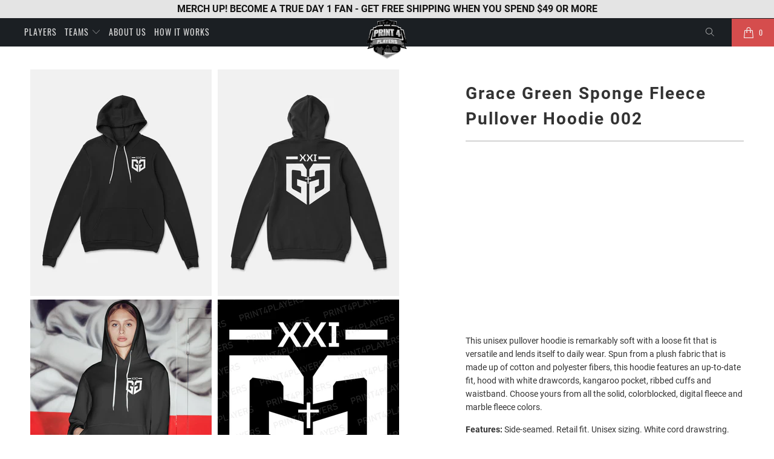

--- FILE ---
content_type: text/html; charset=utf-8
request_url: https://printforplayers.com/products/grace-green-sponge-fleece-pullover-hoodie-002
body_size: 31430
content:


 <!DOCTYPE html>
<html lang="en"> <head> <!-- Global site tag (gtag.js) - Google Analytics -->
<script async src="https://www.googletagmanager.com/gtag/js?id=G-M9REVC2ZY4"></script>
<script>
  window.dataLayer = window.dataLayer || [];
  function gtag(){dataLayer.push(arguments);}
  gtag('js', new Date());

  gtag('config', 'G-M9REVC2ZY4');
</script> <meta charset="utf-8"> <meta http-equiv="cleartype" content="on"> <meta name="robots" content="index,follow"> <!-- Mobile Specific Metas --> <meta name="HandheldFriendly" content="True"> <meta name="MobileOptimized" content="320"> <meta name="viewport" content="width=device-width,initial-scale=1"> <meta name="theme-color" content="#ffffff"> <title>
      Grace Green Sponge Fleece Pullover Hoodie 002 - Print For Players</title> <meta name="description" content="This unisex pullover hoodie is remarkably soft with a loose fit that is versatile and lends itself to daily wear. Spun from a plush fabric that is made up of cotton and polyester fibers, this hoodie features an up-to-date fit, hood with white drawcords, kangaroo pocket, ribbed cuffs and waistband. Choose yours from all"/> <!-- Preconnect Domains --> <link rel="preconnect" href="https://fonts.shopifycdn.com" /> <link rel="preconnect" href="https://cdn.shopify.com" /> <link rel="preconnect" href="https://v.shopify.com" /> <link rel="preconnect" href="https://cdn.shopifycloud.com" /> <link rel="preconnect" href="https://monorail-edge.shopifysvc.com"> <!-- fallback for browsers that don't support preconnect --> <link rel="dns-prefetch" href="https://fonts.shopifycdn.com" /> <link rel="dns-prefetch" href="https://cdn.shopify.com" /> <link rel="dns-prefetch" href="https://v.shopify.com" /> <link rel="dns-prefetch" href="https://cdn.shopifycloud.com" /> <link rel="dns-prefetch" href="https://monorail-edge.shopifysvc.com"> <link rel="preconnect" href="https://productreviews.shopifycdn.com" /> <link rel="dns-prefetch" href="https://productreviews.shopifycdn.com" /> <!-- Preload Assets --> <link rel="preload" href="//printforplayers.com/cdn/shop/t/2/assets/fancybox.css?v=19278034316635137701628530089" as="style"> <link rel="preload" href="//printforplayers.com/cdn/shop/t/2/assets/styles.css?v=20223673817706959611655921314" as="style"> <link rel="preload" href="//printforplayers.com/cdn/shop/t/2/assets/jquery.min.js?v=81049236547974671631628530091" as="script"> <link rel="preload" href="//printforplayers.com/cdn/shop/t/2/assets/vendors.js?v=128057267601354735931628530097" as="script"> <link rel="preload" href="//printforplayers.com/cdn/shop/t/2/assets/sections.js?v=18892105059256366311636719389" as="script"> <link rel="preload" href="//printforplayers.com/cdn/shop/t/2/assets/utilities.js?v=19488315523989276981628530120" as="script"> <link rel="preload" href="//printforplayers.com/cdn/shop/t/2/assets/app.js?v=32852133673603630311628530120" as="script"> <!-- Stylesheet for Fancybox library --> <link href="//printforplayers.com/cdn/shop/t/2/assets/fancybox.css?v=19278034316635137701628530089" rel="stylesheet" type="text/css" media="all" /> <!-- Stylesheets for Turbo --> <link href="//printforplayers.com/cdn/shop/t/2/assets/styles.css?v=20223673817706959611655921314" rel="stylesheet" type="text/css" media="all" /> <link href="//printforplayers.com/cdn/shop/t/2/assets/custom.scss.css?v=39440169072017759811659088257" rel="stylesheet" type="text/css" media="all" /> <script>
      window.lazySizesConfig = window.lazySizesConfig || {};

      lazySizesConfig.expand = 300;
      lazySizesConfig.loadHidden = false;

      /*! lazysizes - v5.2.2 - bgset plugin */
      !function(e,t){var a=function(){t(e.lazySizes),e.removeEventListener("lazyunveilread",a,!0)};t=t.bind(null,e,e.document),"object"==typeof module&&module.exports?t(require("lazysizes")):"function"==typeof define&&define.amd?define(["lazysizes"],t):e.lazySizes?a():e.addEventListener("lazyunveilread",a,!0)}(window,function(e,z,g){"use strict";var c,y,b,f,i,s,n,v,m;e.addEventListener&&(c=g.cfg,y=/\s+/g,b=/\s*\|\s+|\s+\|\s*/g,f=/^(.+?)(?:\s+\[\s*(.+?)\s*\])(?:\s+\[\s*(.+?)\s*\])?$/,i=/^\s*\(*\s*type\s*:\s*(.+?)\s*\)*\s*$/,s=/\(|\)|'/,n={contain:1,cover:1},v=function(e,t){var a;t&&((a=t.match(i))&&a[1]?e.setAttribute("type",a[1]):e.setAttribute("media",c.customMedia[t]||t))},m=function(e){var t,a,i,r;e.target._lazybgset&&(a=(t=e.target)._lazybgset,(i=t.currentSrc||t.src)&&((r=g.fire(a,"bgsetproxy",{src:i,useSrc:s.test(i)?JSON.stringify(i):i})).defaultPrevented||(a.style.backgroundImage="url("+r.detail.useSrc+")")),t._lazybgsetLoading&&(g.fire(a,"_lazyloaded",{},!1,!0),delete t._lazybgsetLoading))},addEventListener("lazybeforeunveil",function(e){var t,a,i,r,s,n,l,d,o,u;!e.defaultPrevented&&(t=e.target.getAttribute("data-bgset"))&&(o=e.target,(u=z.createElement("img")).alt="",u._lazybgsetLoading=!0,e.detail.firesLoad=!0,a=t,i=o,r=u,s=z.createElement("picture"),n=i.getAttribute(c.sizesAttr),l=i.getAttribute("data-ratio"),d=i.getAttribute("data-optimumx"),i._lazybgset&&i._lazybgset.parentNode==i&&i.removeChild(i._lazybgset),Object.defineProperty(r,"_lazybgset",{value:i,writable:!0}),Object.defineProperty(i,"_lazybgset",{value:s,writable:!0}),a=a.replace(y," ").split(b),s.style.display="none",r.className=c.lazyClass,1!=a.length||n||(n="auto"),a.forEach(function(e){var t,a=z.createElement("source");n&&"auto"!=n&&a.setAttribute("sizes",n),(t=e.match(f))?(a.setAttribute(c.srcsetAttr,t[1]),v(a,t[2]),v(a,t[3])):a.setAttribute(c.srcsetAttr,e),s.appendChild(a)}),n&&(r.setAttribute(c.sizesAttr,n),i.removeAttribute(c.sizesAttr),i.removeAttribute("sizes")),d&&r.setAttribute("data-optimumx",d),l&&r.setAttribute("data-ratio",l),s.appendChild(r),i.appendChild(s),setTimeout(function(){g.loader.unveil(u),g.rAF(function(){g.fire(u,"_lazyloaded",{},!0,!0),u.complete&&m({target:u})})}))}),z.addEventListener("load",m,!0),e.addEventListener("lazybeforesizes",function(e){var t,a,i,r;e.detail.instance==g&&e.target._lazybgset&&e.detail.dataAttr&&(t=e.target._lazybgset,i=t,r=(getComputedStyle(i)||{getPropertyValue:function(){}}).getPropertyValue("background-size"),!n[r]&&n[i.style.backgroundSize]&&(r=i.style.backgroundSize),n[a=r]&&(e.target._lazysizesParentFit=a,g.rAF(function(){e.target.setAttribute("data-parent-fit",a),e.target._lazysizesParentFit&&delete e.target._lazysizesParentFit})))},!0),z.documentElement.addEventListener("lazybeforesizes",function(e){var t,a;!e.defaultPrevented&&e.target._lazybgset&&e.detail.instance==g&&(e.detail.width=(t=e.target._lazybgset,a=g.gW(t,t.parentNode),(!t._lazysizesWidth||a>t._lazysizesWidth)&&(t._lazysizesWidth=a),t._lazysizesWidth))}))});

      /*! lazysizes - v5.2.2 */
      !function(e){var t=function(u,D,f){"use strict";var k,H;if(function(){var e;var t={lazyClass:"lazyload",loadedClass:"lazyloaded",loadingClass:"lazyloading",preloadClass:"lazypreload",errorClass:"lazyerror",autosizesClass:"lazyautosizes",srcAttr:"data-src",srcsetAttr:"data-srcset",sizesAttr:"data-sizes",minSize:40,customMedia:{},init:true,expFactor:1.5,hFac:.8,loadMode:2,loadHidden:true,ricTimeout:0,throttleDelay:125};H=u.lazySizesConfig||u.lazysizesConfig||{};for(e in t){if(!(e in H)){H[e]=t[e]}}}(),!D||!D.getElementsByClassName){return{init:function(){},cfg:H,noSupport:true}}var O=D.documentElement,a=u.HTMLPictureElement,P="addEventListener",$="getAttribute",q=u[P].bind(u),I=u.setTimeout,U=u.requestAnimationFrame||I,l=u.requestIdleCallback,j=/^picture$/i,r=["load","error","lazyincluded","_lazyloaded"],i={},G=Array.prototype.forEach,J=function(e,t){if(!i[t]){i[t]=new RegExp("(\\s|^)"+t+"(\\s|$)")}return i[t].test(e[$]("class")||"")&&i[t]},K=function(e,t){if(!J(e,t)){e.setAttribute("class",(e[$]("class")||"").trim()+" "+t)}},Q=function(e,t){var i;if(i=J(e,t)){e.setAttribute("class",(e[$]("class")||"").replace(i," "))}},V=function(t,i,e){var a=e?P:"removeEventListener";if(e){V(t,i)}r.forEach(function(e){t[a](e,i)})},X=function(e,t,i,a,r){var n=D.createEvent("Event");if(!i){i={}}i.instance=k;n.initEvent(t,!a,!r);n.detail=i;e.dispatchEvent(n);return n},Y=function(e,t){var i;if(!a&&(i=u.picturefill||H.pf)){if(t&&t.src&&!e[$]("srcset")){e.setAttribute("srcset",t.src)}i({reevaluate:true,elements:[e]})}else if(t&&t.src){e.src=t.src}},Z=function(e,t){return(getComputedStyle(e,null)||{})[t]},s=function(e,t,i){i=i||e.offsetWidth;while(i<H.minSize&&t&&!e._lazysizesWidth){i=t.offsetWidth;t=t.parentNode}return i},ee=function(){var i,a;var t=[];var r=[];var n=t;var s=function(){var e=n;n=t.length?r:t;i=true;a=false;while(e.length){e.shift()()}i=false};var e=function(e,t){if(i&&!t){e.apply(this,arguments)}else{n.push(e);if(!a){a=true;(D.hidden?I:U)(s)}}};e._lsFlush=s;return e}(),te=function(i,e){return e?function(){ee(i)}:function(){var e=this;var t=arguments;ee(function(){i.apply(e,t)})}},ie=function(e){var i;var a=0;var r=H.throttleDelay;var n=H.ricTimeout;var t=function(){i=false;a=f.now();e()};var s=l&&n>49?function(){l(t,{timeout:n});if(n!==H.ricTimeout){n=H.ricTimeout}}:te(function(){I(t)},true);return function(e){var t;if(e=e===true){n=33}if(i){return}i=true;t=r-(f.now()-a);if(t<0){t=0}if(e||t<9){s()}else{I(s,t)}}},ae=function(e){var t,i;var a=99;var r=function(){t=null;e()};var n=function(){var e=f.now()-i;if(e<a){I(n,a-e)}else{(l||r)(r)}};return function(){i=f.now();if(!t){t=I(n,a)}}},e=function(){var v,m,c,h,e;var y,z,g,p,C,b,A;var n=/^img$/i;var d=/^iframe$/i;var E="onscroll"in u&&!/(gle|ing)bot/.test(navigator.userAgent);var _=0;var w=0;var N=0;var M=-1;var x=function(e){N--;if(!e||N<0||!e.target){N=0}};var W=function(e){if(A==null){A=Z(D.body,"visibility")=="hidden"}return A||!(Z(e.parentNode,"visibility")=="hidden"&&Z(e,"visibility")=="hidden")};var S=function(e,t){var i;var a=e;var r=W(e);g-=t;b+=t;p-=t;C+=t;while(r&&(a=a.offsetParent)&&a!=D.body&&a!=O){r=(Z(a,"opacity")||1)>0;if(r&&Z(a,"overflow")!="visible"){i=a.getBoundingClientRect();r=C>i.left&&p<i.right&&b>i.top-1&&g<i.bottom+1}}return r};var t=function(){var e,t,i,a,r,n,s,l,o,u,f,c;var d=k.elements;if((h=H.loadMode)&&N<8&&(e=d.length)){t=0;M++;for(;t<e;t++){if(!d[t]||d[t]._lazyRace){continue}if(!E||k.prematureUnveil&&k.prematureUnveil(d[t])){R(d[t]);continue}if(!(l=d[t][$]("data-expand"))||!(n=l*1)){n=w}if(!u){u=!H.expand||H.expand<1?O.clientHeight>500&&O.clientWidth>500?500:370:H.expand;k._defEx=u;f=u*H.expFactor;c=H.hFac;A=null;if(w<f&&N<1&&M>2&&h>2&&!D.hidden){w=f;M=0}else if(h>1&&M>1&&N<6){w=u}else{w=_}}if(o!==n){y=innerWidth+n*c;z=innerHeight+n;s=n*-1;o=n}i=d[t].getBoundingClientRect();if((b=i.bottom)>=s&&(g=i.top)<=z&&(C=i.right)>=s*c&&(p=i.left)<=y&&(b||C||p||g)&&(H.loadHidden||W(d[t]))&&(m&&N<3&&!l&&(h<3||M<4)||S(d[t],n))){R(d[t]);r=true;if(N>9){break}}else if(!r&&m&&!a&&N<4&&M<4&&h>2&&(v[0]||H.preloadAfterLoad)&&(v[0]||!l&&(b||C||p||g||d[t][$](H.sizesAttr)!="auto"))){a=v[0]||d[t]}}if(a&&!r){R(a)}}};var i=ie(t);var B=function(e){var t=e.target;if(t._lazyCache){delete t._lazyCache;return}x(e);K(t,H.loadedClass);Q(t,H.loadingClass);V(t,L);X(t,"lazyloaded")};var a=te(B);var L=function(e){a({target:e.target})};var T=function(t,i){try{t.contentWindow.location.replace(i)}catch(e){t.src=i}};var F=function(e){var t;var i=e[$](H.srcsetAttr);if(t=H.customMedia[e[$]("data-media")||e[$]("media")]){e.setAttribute("media",t)}if(i){e.setAttribute("srcset",i)}};var s=te(function(t,e,i,a,r){var n,s,l,o,u,f;if(!(u=X(t,"lazybeforeunveil",e)).defaultPrevented){if(a){if(i){K(t,H.autosizesClass)}else{t.setAttribute("sizes",a)}}s=t[$](H.srcsetAttr);n=t[$](H.srcAttr);if(r){l=t.parentNode;o=l&&j.test(l.nodeName||"")}f=e.firesLoad||"src"in t&&(s||n||o);u={target:t};K(t,H.loadingClass);if(f){clearTimeout(c);c=I(x,2500);V(t,L,true)}if(o){G.call(l.getElementsByTagName("source"),F)}if(s){t.setAttribute("srcset",s)}else if(n&&!o){if(d.test(t.nodeName)){T(t,n)}else{t.src=n}}if(r&&(s||o)){Y(t,{src:n})}}if(t._lazyRace){delete t._lazyRace}Q(t,H.lazyClass);ee(function(){var e=t.complete&&t.naturalWidth>1;if(!f||e){if(e){K(t,"ls-is-cached")}B(u);t._lazyCache=true;I(function(){if("_lazyCache"in t){delete t._lazyCache}},9)}if(t.loading=="lazy"){N--}},true)});var R=function(e){if(e._lazyRace){return}var t;var i=n.test(e.nodeName);var a=i&&(e[$](H.sizesAttr)||e[$]("sizes"));var r=a=="auto";if((r||!m)&&i&&(e[$]("src")||e.srcset)&&!e.complete&&!J(e,H.errorClass)&&J(e,H.lazyClass)){return}t=X(e,"lazyunveilread").detail;if(r){re.updateElem(e,true,e.offsetWidth)}e._lazyRace=true;N++;s(e,t,r,a,i)};var r=ae(function(){H.loadMode=3;i()});var l=function(){if(H.loadMode==3){H.loadMode=2}r()};var o=function(){if(m){return}if(f.now()-e<999){I(o,999);return}m=true;H.loadMode=3;i();q("scroll",l,true)};return{_:function(){e=f.now();k.elements=D.getElementsByClassName(H.lazyClass);v=D.getElementsByClassName(H.lazyClass+" "+H.preloadClass);q("scroll",i,true);q("resize",i,true);q("pageshow",function(e){if(e.persisted){var t=D.querySelectorAll("."+H.loadingClass);if(t.length&&t.forEach){U(function(){t.forEach(function(e){if(e.complete){R(e)}})})}}});if(u.MutationObserver){new MutationObserver(i).observe(O,{childList:true,subtree:true,attributes:true})}else{O[P]("DOMNodeInserted",i,true);O[P]("DOMAttrModified",i,true);setInterval(i,999)}q("hashchange",i,true);["focus","mouseover","click","load","transitionend","animationend"].forEach(function(e){D[P](e,i,true)});if(/d$|^c/.test(D.readyState)){o()}else{q("load",o);D[P]("DOMContentLoaded",i);I(o,2e4)}if(k.elements.length){t();ee._lsFlush()}else{i()}},checkElems:i,unveil:R,_aLSL:l}}(),re=function(){var i;var n=te(function(e,t,i,a){var r,n,s;e._lazysizesWidth=a;a+="px";e.setAttribute("sizes",a);if(j.test(t.nodeName||"")){r=t.getElementsByTagName("source");for(n=0,s=r.length;n<s;n++){r[n].setAttribute("sizes",a)}}if(!i.detail.dataAttr){Y(e,i.detail)}});var a=function(e,t,i){var a;var r=e.parentNode;if(r){i=s(e,r,i);a=X(e,"lazybeforesizes",{width:i,dataAttr:!!t});if(!a.defaultPrevented){i=a.detail.width;if(i&&i!==e._lazysizesWidth){n(e,r,a,i)}}}};var e=function(){var e;var t=i.length;if(t){e=0;for(;e<t;e++){a(i[e])}}};var t=ae(e);return{_:function(){i=D.getElementsByClassName(H.autosizesClass);q("resize",t)},checkElems:t,updateElem:a}}(),t=function(){if(!t.i&&D.getElementsByClassName){t.i=true;re._();e._()}};return I(function(){H.init&&t()}),k={cfg:H,autoSizer:re,loader:e,init:t,uP:Y,aC:K,rC:Q,hC:J,fire:X,gW:s,rAF:ee}}(e,e.document,Date);e.lazySizes=t,"object"==typeof module&&module.exports&&(module.exports=t)}("undefined"!=typeof window?window:{});</script> <!-- Icons --> <link rel="shortcut icon" type="image/x-icon" href="//printforplayers.com/cdn/shop/files/favicon_dcde7591-3911-4b1d-944c-44b1af5bd265_180x180.png?v=1631639497"> <link rel="apple-touch-icon" href="//printforplayers.com/cdn/shop/files/favicon_dcde7591-3911-4b1d-944c-44b1af5bd265_180x180.png?v=1631639497"/> <link rel="apple-touch-icon" sizes="57x57" href="//printforplayers.com/cdn/shop/files/favicon_dcde7591-3911-4b1d-944c-44b1af5bd265_57x57.png?v=1631639497"/> <link rel="apple-touch-icon" sizes="60x60" href="//printforplayers.com/cdn/shop/files/favicon_dcde7591-3911-4b1d-944c-44b1af5bd265_60x60.png?v=1631639497"/> <link rel="apple-touch-icon" sizes="72x72" href="//printforplayers.com/cdn/shop/files/favicon_dcde7591-3911-4b1d-944c-44b1af5bd265_72x72.png?v=1631639497"/> <link rel="apple-touch-icon" sizes="76x76" href="//printforplayers.com/cdn/shop/files/favicon_dcde7591-3911-4b1d-944c-44b1af5bd265_76x76.png?v=1631639497"/> <link rel="apple-touch-icon" sizes="114x114" href="//printforplayers.com/cdn/shop/files/favicon_dcde7591-3911-4b1d-944c-44b1af5bd265_114x114.png?v=1631639497"/> <link rel="apple-touch-icon" sizes="180x180" href="//printforplayers.com/cdn/shop/files/favicon_dcde7591-3911-4b1d-944c-44b1af5bd265_180x180.png?v=1631639497"/> <link rel="apple-touch-icon" sizes="228x228" href="//printforplayers.com/cdn/shop/files/favicon_dcde7591-3911-4b1d-944c-44b1af5bd265_228x228.png?v=1631639497"/> <link rel="canonical" href="https://printforplayers.com/products/grace-green-sponge-fleece-pullover-hoodie-002"/> <script src="//printforplayers.com/cdn/shop/t/2/assets/jquery.min.js?v=81049236547974671631628530091" defer></script> <script>
      window.Theme = window.Theme || {};
      window.Theme.version = '6.3.2';
      window.Theme.name = 'Turbo';</script>
    


    
<template id="price-ui"><span class="price " data-price></span><span class="compare-at-price" data-compare-at-price></span><span class="unit-pricing" data-unit-pricing></span></template> <template id="price-ui-badge"><div class="price-ui-badge__sticker"> <span class="price-ui-badge__sticker-text" data-badge></span></div></template> <template id="price-ui__price"><span class="money" data-price></span></template> <template id="price-ui__price-range"><span class="price-min" data-price-min><span class="money" data-price></span></span> - <span class="price-max" data-price-max><span class="money" data-price></span></span></template> <template id="price-ui__unit-pricing"><span class="unit-quantity" data-unit-quantity></span> | <span class="unit-price" data-unit-price><span class="money" data-price></span></span> / <span class="unit-measurement" data-unit-measurement></span></template> <template id="price-ui-badge__percent-savings-range">Save up to <span data-price-percent></span>%</template> <template id="price-ui-badge__percent-savings">Save <span data-price-percent></span>%</template> <template id="price-ui-badge__price-savings-range">Save up to <span class="money" data-price></span></template> <template id="price-ui-badge__price-savings">Save <span class="money" data-price></span></template> <template id="price-ui-badge__on-sale">Sale</template> <template id="price-ui-badge__sold-out">Sold out</template> <template id="price-ui-badge__in-stock">In stock</template> <script>
      
window.Shopify = window.Shopify || {};window.Shopify.theme_settings = {};
window.Currency = window.Currency || {};window.Shopify.routes = {};window.Shopify.theme_settings.display_tos_checkbox = false;window.Shopify.theme_settings.go_to_checkout = false;window.Shopify.theme_settings.cart_action = "ajax";window.Shopify.theme_settings.cart_shipping_calculator = false;window.Shopify.theme_settings.collection_swatches = false;window.Shopify.theme_settings.collection_secondary_image = false;


window.Currency.show_multiple_currencies = false;
window.Currency.shop_currency = "USD";
window.Currency.default_currency = "USD";
window.Currency.display_format = "money_format";
window.Currency.money_format = "${{amount}}";
window.Currency.money_format_no_currency = "${{amount}}";
window.Currency.money_format_currency = "${{amount}} USD";
window.Currency.native_multi_currency = false;
window.Currency.iso_code = "USD";
window.Currency.symbol = "$";window.Shopify.theme_settings.display_inventory_left = false;window.Shopify.theme_settings.inventory_threshold = 10;window.Shopify.theme_settings.limit_quantity = false;window.Shopify.theme_settings.menu_position = "inline";window.Shopify.theme_settings.newsletter_popup = false;window.Shopify.theme_settings.newsletter_popup_days = "7";window.Shopify.theme_settings.newsletter_popup_mobile = true;window.Shopify.theme_settings.newsletter_popup_seconds = 8;window.Shopify.theme_settings.pagination_type = "load_more";window.Shopify.theme_settings.search_pagination_type = "basic_pagination";window.Shopify.theme_settings.enable_shopify_review_comments = true;window.Shopify.theme_settings.enable_shopify_collection_badges = true;window.Shopify.theme_settings.quick_shop_thumbnail_position = "bottom-thumbnails";window.Shopify.theme_settings.product_form_style = "swatches";window.Shopify.theme_settings.sale_banner_enabled = true;window.Shopify.theme_settings.display_savings = true;window.Shopify.theme_settings.display_sold_out_price = true;window.Shopify.theme_settings.sold_out_text = "Sold Out";window.Shopify.theme_settings.free_text = "Free";window.Shopify.theme_settings.video_looping = false;window.Shopify.theme_settings.quick_shop_style = "inline";window.Shopify.theme_settings.hover_enabled = false;window.Shopify.routes.cart_url = "/cart";window.Shopify.routes.root_url = "/";window.Shopify.routes.search_url = "/search";window.Shopify.theme_settings.image_loading_style = "blur-up";window.Shopify.theme_settings.search_option = "product";window.Shopify.theme_settings.search_items_to_display = 5;window.Shopify.theme_settings.enable_autocomplete = true;window.Shopify.theme_settings.page_dots_enabled = false;window.Shopify.theme_settings.slideshow_arrow_size = "light";window.Shopify.theme_settings.quick_shop_enabled = false;window.Shopify.translation =window.Shopify.translation || {};window.Shopify.translation.agree_to_terms_warning = "You must agree with the terms and conditions to checkout.";window.Shopify.translation.one_item_left = "item left";window.Shopify.translation.items_left_text = "items left";window.Shopify.translation.cart_savings_text = "Total Savings";window.Shopify.translation.cart_discount_text = "Discount";window.Shopify.translation.cart_subtotal_text = "Subtotal";window.Shopify.translation.cart_remove_text = "Remove";window.Shopify.translation.cart_free_text = "Free";window.Shopify.translation.newsletter_success_text = "Thank you for joining our mailing list!";window.Shopify.translation.notify_email = "Enter your email address...";window.Shopify.translation.notify_email_value = "Translation missing: en.contact.fields.email";window.Shopify.translation.notify_email_send = "Send";window.Shopify.translation.notify_message_first = "Please notify me when ";window.Shopify.translation.notify_message_last = " becomes available - ";window.Shopify.translation.notify_success_text = "Thanks! We will notify you when this product becomes available!";window.Shopify.translation.add_to_cart = "Add to Cart";window.Shopify.translation.coming_soon_text = "Coming Soon";window.Shopify.translation.sold_out_text = "Sold Out";window.Shopify.translation.sale_text = "Sale";window.Shopify.translation.savings_text = "You Save";window.Shopify.translation.from_text = "from";window.Shopify.translation.new_text = "New";window.Shopify.translation.pre_order_text = "Pre-Order";window.Shopify.translation.unavailable_text = "Unavailable";window.Shopify.translation.all_results = "View all results";window.Shopify.translation.no_results = "Sorry, no results!";window.Shopify.media_queries =window.Shopify.media_queries || {};window.Shopify.media_queries.small = window.matchMedia( "(max-width: 480px)" );window.Shopify.media_queries.medium = window.matchMedia( "(max-width: 798px)" );window.Shopify.media_queries.large = window.matchMedia( "(min-width: 799px)" );window.Shopify.media_queries.larger = window.matchMedia( "(min-width: 960px)" );window.Shopify.media_queries.xlarge = window.matchMedia( "(min-width: 1200px)" );window.Shopify.media_queries.ie10 = window.matchMedia( "all and (-ms-high-contrast: none), (-ms-high-contrast: active)" );window.Shopify.media_queries.tablet = window.matchMedia( "only screen and (min-width: 799px) and (max-width: 1024px)" );</script> <script src="//printforplayers.com/cdn/shop/t/2/assets/vendors.js?v=128057267601354735931628530097" defer></script> <script src="//printforplayers.com/cdn/shop/t/2/assets/sections.js?v=18892105059256366311636719389" defer></script> <script src="//printforplayers.com/cdn/shop/t/2/assets/utilities.js?v=19488315523989276981628530120" defer></script> <script src="//printforplayers.com/cdn/shop/t/2/assets/app.js?v=32852133673603630311628530120" defer></script> <script src="//printforplayers.com/cdn/shop/t/2/assets/instantclick.min.js?v=20092422000980684151628530090" data-no-instant defer></script> <script data-no-instant>
        window.addEventListener('DOMContentLoaded', function() {

          function inIframe() {
            try {
              return window.self !== window.top;
            } catch (e) {
              return true;
            }
          }

          if (!inIframe()){
            InstantClick.on('change', function() {

              $('head script[src*="shopify"]').each(function() {
                var script = document.createElement('script');
                script.type = 'text/javascript';
                script.src = $(this).attr('src');

                $('body').append(script);
              });

              $('body').removeClass('fancybox-active');
              $.fancybox.destroy();

              InstantClick.init();

            });
          }
        });</script> <script></script> <script>window.performance && window.performance.mark && window.performance.mark('shopify.content_for_header.start');</script><meta name="facebook-domain-verification" content="y8xjb58vrty4jf7xc8hfedndqbn1x0">
<meta name="facebook-domain-verification" content="5jnqe1h5alyr29hi6futz2bnnxodho">
<meta id="shopify-digital-wallet" name="shopify-digital-wallet" content="/59263385775/digital_wallets/dialog">
<meta name="shopify-checkout-api-token" content="08f3c92a8aca066dbe566617b6b7d3ea">
<link rel="alternate" type="application/json+oembed" href="https://printforplayers.com/products/grace-green-sponge-fleece-pullover-hoodie-002.oembed">
<script async="async" src="/checkouts/internal/preloads.js?locale=en-US"></script>
<link rel="preconnect" href="https://shop.app" crossorigin="anonymous">
<script async="async" src="https://shop.app/checkouts/internal/preloads.js?locale=en-US&shop_id=59263385775" crossorigin="anonymous"></script>
<script id="apple-pay-shop-capabilities" type="application/json">{"shopId":59263385775,"countryCode":"US","currencyCode":"USD","merchantCapabilities":["supports3DS"],"merchantId":"gid:\/\/shopify\/Shop\/59263385775","merchantName":"Print For Players","requiredBillingContactFields":["postalAddress","email"],"requiredShippingContactFields":["postalAddress","email"],"shippingType":"shipping","supportedNetworks":["visa","masterCard","amex","discover","elo","jcb"],"total":{"type":"pending","label":"Print For Players","amount":"1.00"},"shopifyPaymentsEnabled":true,"supportsSubscriptions":true}</script>
<script id="shopify-features" type="application/json">{"accessToken":"08f3c92a8aca066dbe566617b6b7d3ea","betas":["rich-media-storefront-analytics"],"domain":"printforplayers.com","predictiveSearch":true,"shopId":59263385775,"locale":"en"}</script>
<script>var Shopify = Shopify || {};
Shopify.shop = "print-for-players.myshopify.com";
Shopify.locale = "en";
Shopify.currency = {"active":"USD","rate":"1.0"};
Shopify.country = "US";
Shopify.theme = {"name":"Turbo-portland","id":125822664879,"schema_name":"Turbo","schema_version":"6.3.2","theme_store_id":null,"role":"main"};
Shopify.theme.handle = "null";
Shopify.theme.style = {"id":null,"handle":null};
Shopify.cdnHost = "printforplayers.com/cdn";
Shopify.routes = Shopify.routes || {};
Shopify.routes.root = "/";</script>
<script type="module">!function(o){(o.Shopify=o.Shopify||{}).modules=!0}(window);</script>
<script>!function(o){function n(){var o=[];function n(){o.push(Array.prototype.slice.apply(arguments))}return n.q=o,n}var t=o.Shopify=o.Shopify||{};t.loadFeatures=n(),t.autoloadFeatures=n()}(window);</script>
<script>
  window.ShopifyPay = window.ShopifyPay || {};
  window.ShopifyPay.apiHost = "shop.app\/pay";
  window.ShopifyPay.redirectState = null;
</script>
<script id="shop-js-analytics" type="application/json">{"pageType":"product"}</script>
<script defer="defer" async type="module" src="//printforplayers.com/cdn/shopifycloud/shop-js/modules/v2/client.init-shop-cart-sync_BdyHc3Nr.en.esm.js"></script>
<script defer="defer" async type="module" src="//printforplayers.com/cdn/shopifycloud/shop-js/modules/v2/chunk.common_Daul8nwZ.esm.js"></script>
<script type="module">
  await import("//printforplayers.com/cdn/shopifycloud/shop-js/modules/v2/client.init-shop-cart-sync_BdyHc3Nr.en.esm.js");
await import("//printforplayers.com/cdn/shopifycloud/shop-js/modules/v2/chunk.common_Daul8nwZ.esm.js");

  window.Shopify.SignInWithShop?.initShopCartSync?.({"fedCMEnabled":true,"windoidEnabled":true});

</script>
<script defer="defer" async type="module" src="//printforplayers.com/cdn/shopifycloud/shop-js/modules/v2/client.payment-terms_MV4M3zvL.en.esm.js"></script>
<script defer="defer" async type="module" src="//printforplayers.com/cdn/shopifycloud/shop-js/modules/v2/chunk.common_Daul8nwZ.esm.js"></script>
<script defer="defer" async type="module" src="//printforplayers.com/cdn/shopifycloud/shop-js/modules/v2/chunk.modal_CQq8HTM6.esm.js"></script>
<script type="module">
  await import("//printforplayers.com/cdn/shopifycloud/shop-js/modules/v2/client.payment-terms_MV4M3zvL.en.esm.js");
await import("//printforplayers.com/cdn/shopifycloud/shop-js/modules/v2/chunk.common_Daul8nwZ.esm.js");
await import("//printforplayers.com/cdn/shopifycloud/shop-js/modules/v2/chunk.modal_CQq8HTM6.esm.js");

  
</script>
<script>
  window.Shopify = window.Shopify || {};
  if (!window.Shopify.featureAssets) window.Shopify.featureAssets = {};
  window.Shopify.featureAssets['shop-js'] = {"shop-cart-sync":["modules/v2/client.shop-cart-sync_QYOiDySF.en.esm.js","modules/v2/chunk.common_Daul8nwZ.esm.js"],"init-fed-cm":["modules/v2/client.init-fed-cm_DchLp9rc.en.esm.js","modules/v2/chunk.common_Daul8nwZ.esm.js"],"shop-button":["modules/v2/client.shop-button_OV7bAJc5.en.esm.js","modules/v2/chunk.common_Daul8nwZ.esm.js"],"init-windoid":["modules/v2/client.init-windoid_DwxFKQ8e.en.esm.js","modules/v2/chunk.common_Daul8nwZ.esm.js"],"shop-cash-offers":["modules/v2/client.shop-cash-offers_DWtL6Bq3.en.esm.js","modules/v2/chunk.common_Daul8nwZ.esm.js","modules/v2/chunk.modal_CQq8HTM6.esm.js"],"shop-toast-manager":["modules/v2/client.shop-toast-manager_CX9r1SjA.en.esm.js","modules/v2/chunk.common_Daul8nwZ.esm.js"],"init-shop-email-lookup-coordinator":["modules/v2/client.init-shop-email-lookup-coordinator_UhKnw74l.en.esm.js","modules/v2/chunk.common_Daul8nwZ.esm.js"],"pay-button":["modules/v2/client.pay-button_DzxNnLDY.en.esm.js","modules/v2/chunk.common_Daul8nwZ.esm.js"],"avatar":["modules/v2/client.avatar_BTnouDA3.en.esm.js"],"init-shop-cart-sync":["modules/v2/client.init-shop-cart-sync_BdyHc3Nr.en.esm.js","modules/v2/chunk.common_Daul8nwZ.esm.js"],"shop-login-button":["modules/v2/client.shop-login-button_D8B466_1.en.esm.js","modules/v2/chunk.common_Daul8nwZ.esm.js","modules/v2/chunk.modal_CQq8HTM6.esm.js"],"init-customer-accounts-sign-up":["modules/v2/client.init-customer-accounts-sign-up_C8fpPm4i.en.esm.js","modules/v2/client.shop-login-button_D8B466_1.en.esm.js","modules/v2/chunk.common_Daul8nwZ.esm.js","modules/v2/chunk.modal_CQq8HTM6.esm.js"],"init-shop-for-new-customer-accounts":["modules/v2/client.init-shop-for-new-customer-accounts_CVTO0Ztu.en.esm.js","modules/v2/client.shop-login-button_D8B466_1.en.esm.js","modules/v2/chunk.common_Daul8nwZ.esm.js","modules/v2/chunk.modal_CQq8HTM6.esm.js"],"init-customer-accounts":["modules/v2/client.init-customer-accounts_dRgKMfrE.en.esm.js","modules/v2/client.shop-login-button_D8B466_1.en.esm.js","modules/v2/chunk.common_Daul8nwZ.esm.js","modules/v2/chunk.modal_CQq8HTM6.esm.js"],"shop-follow-button":["modules/v2/client.shop-follow-button_CkZpjEct.en.esm.js","modules/v2/chunk.common_Daul8nwZ.esm.js","modules/v2/chunk.modal_CQq8HTM6.esm.js"],"lead-capture":["modules/v2/client.lead-capture_BntHBhfp.en.esm.js","modules/v2/chunk.common_Daul8nwZ.esm.js","modules/v2/chunk.modal_CQq8HTM6.esm.js"],"checkout-modal":["modules/v2/client.checkout-modal_CfxcYbTm.en.esm.js","modules/v2/chunk.common_Daul8nwZ.esm.js","modules/v2/chunk.modal_CQq8HTM6.esm.js"],"shop-login":["modules/v2/client.shop-login_Da4GZ2H6.en.esm.js","modules/v2/chunk.common_Daul8nwZ.esm.js","modules/v2/chunk.modal_CQq8HTM6.esm.js"],"payment-terms":["modules/v2/client.payment-terms_MV4M3zvL.en.esm.js","modules/v2/chunk.common_Daul8nwZ.esm.js","modules/v2/chunk.modal_CQq8HTM6.esm.js"]};
</script>
<script>(function() {
  var isLoaded = false;
  function asyncLoad() {
    if (isLoaded) return;
    isLoaded = true;
    var urls = ["https:\/\/static.klaviyo.com\/onsite\/js\/klaviyo.js?company_id=Syhnic\u0026shop=print-for-players.myshopify.com","https:\/\/static.klaviyo.com\/onsite\/js\/klaviyo.js?company_id=Syhnic\u0026shop=print-for-players.myshopify.com","\/\/cdn.shopify.com\/proxy\/ccb2977395116c21e3baa7b565d9e12c5be00fd96a8ed758cc8150200590aa2a\/static.cdn.printful.com\/static\/js\/external\/shopify-product-customizer.js?v=0.28\u0026shop=print-for-players.myshopify.com\u0026sp-cache-control=cHVibGljLCBtYXgtYWdlPTkwMA","https:\/\/d1639lhkj5l89m.cloudfront.net\/js\/storefront\/uppromote.js?shop=print-for-players.myshopify.com"];
    for (var i = 0; i <urls.length; i++) {
      var s = document.createElement('script');
      s.type = 'text/javascript';
      s.async = true;
      s.src = urls[i];
      var x = document.getElementsByTagName('script')[0];
      x.parentNode.insertBefore(s, x);
    }
  };
  if(window.attachEvent) {
    window.attachEvent('onload', asyncLoad);
  } else {
    window.addEventListener('load', asyncLoad, false);
  }
})();</script>
<script id="__st">var __st={"a":59263385775,"offset":-21600,"reqid":"92752620-93d5-4ca0-bd61-b9d7b372e6d4-1769022414","pageurl":"printforplayers.com\/products\/grace-green-sponge-fleece-pullover-hoodie-002","u":"2d95b9416b3e","p":"product","rtyp":"product","rid":7200833798319};</script>
<script>window.ShopifyPaypalV4VisibilityTracking = true;</script>
<script id="captcha-bootstrap">!function(){'use strict';const t='contact',e='account',n='new_comment',o=[[t,t],['blogs',n],['comments',n],[t,'customer']],c=[[e,'customer_login'],[e,'guest_login'],[e,'recover_customer_password'],[e,'create_customer']],r=t=>t.map((([t,e])=>`form[action*='/${t}']:not([data-nocaptcha='true']) input[name='form_type'][value='${e}']`)).join(','),a=t=>()=>t?[...document.querySelectorAll(t)].map((t=>t.form)):[];function s(){const t=[...o],e=r(t);return a(e)}const i='password',u='form_key',d=['recaptcha-v3-token','g-recaptcha-response','h-captcha-response',i],f=()=>{try{return window.sessionStorage}catch{return}},m='__shopify_v',_=t=>t.elements[u];function p(t,e,n=!1){try{const o=window.sessionStorage,c=JSON.parse(o.getItem(e)),{data:r}=function(t){const{data:e,action:n}=t;return t[m]||n?{data:e,action:n}:{data:t,action:n}}(c);for(const[e,n]of Object.entries(r))t.elements[e]&&(t.elements[e].value=n);n&&o.removeItem(e)}catch(o){console.error('form repopulation failed',{error:o})}}const l='form_type',E='cptcha';function T(t){t.dataset[E]=!0}const w=window,h=w.document,L='Shopify',v='ce_forms',y='captcha';let A=!1;((t,e)=>{const n=(g='f06e6c50-85a8-45c8-87d0-21a2b65856fe',I='https://cdn.shopify.com/shopifycloud/storefront-forms-hcaptcha/ce_storefront_forms_captcha_hcaptcha.v1.5.2.iife.js',D={infoText:'Protected by hCaptcha',privacyText:'Privacy',termsText:'Terms'},(t,e,n)=>{const o=w[L][v],c=o.bindForm;if(c)return c(t,g,e,D).then(n);var r;o.q.push([[t,g,e,D],n]),r=I,A||(h.body.append(Object.assign(h.createElement('script'),{id:'captcha-provider',async:!0,src:r})),A=!0)});var g,I,D;w[L]=w[L]||{},w[L][v]=w[L][v]||{},w[L][v].q=[],w[L][y]=w[L][y]||{},w[L][y].protect=function(t,e){n(t,void 0,e),T(t)},Object.freeze(w[L][y]),function(t,e,n,w,h,L){const[v,y,A,g]=function(t,e,n){const i=e?o:[],u=t?c:[],d=[...i,...u],f=r(d),m=r(i),_=r(d.filter((([t,e])=>n.includes(e))));return[a(f),a(m),a(_),s()]}(w,h,L),I=t=>{const e=t.target;return e instanceof HTMLFormElement?e:e&&e.form},D=t=>v().includes(t);t.addEventListener('submit',(t=>{const e=I(t);if(!e)return;const n=D(e)&&!e.dataset.hcaptchaBound&&!e.dataset.recaptchaBound,o=_(e),c=g().includes(e)&&(!o||!o.value);(n||c)&&t.preventDefault(),c&&!n&&(function(t){try{if(!f())return;!function(t){const e=f();if(!e)return;const n=_(t);if(!n)return;const o=n.value;o&&e.removeItem(o)}(t);const e=Array.from(Array(32),(()=>Math.random().toString(36)[2])).join('');!function(t,e){_(t)||t.append(Object.assign(document.createElement('input'),{type:'hidden',name:u})),t.elements[u].value=e}(t,e),function(t,e){const n=f();if(!n)return;const o=[...t.querySelectorAll(`input[type='${i}']`)].map((({name:t})=>t)),c=[...d,...o],r={};for(const[a,s]of new FormData(t).entries())c.includes(a)||(r[a]=s);n.setItem(e,JSON.stringify({[m]:1,action:t.action,data:r}))}(t,e)}catch(e){console.error('failed to persist form',e)}}(e),e.submit())}));const S=(t,e)=>{t&&!t.dataset[E]&&(n(t,e.some((e=>e===t))),T(t))};for(const o of['focusin','change'])t.addEventListener(o,(t=>{const e=I(t);D(e)&&S(e,y())}));const B=e.get('form_key'),M=e.get(l),P=B&&M;t.addEventListener('DOMContentLoaded',(()=>{const t=y();if(P)for(const e of t)e.elements[l].value===M&&p(e,B);[...new Set([...A(),...v().filter((t=>'true'===t.dataset.shopifyCaptcha))])].forEach((e=>S(e,t)))}))}(h,new URLSearchParams(w.location.search),n,t,e,['guest_login'])})(!0,!0)}();</script>
<script integrity="sha256-4kQ18oKyAcykRKYeNunJcIwy7WH5gtpwJnB7kiuLZ1E=" data-source-attribution="shopify.loadfeatures" defer="defer" src="//printforplayers.com/cdn/shopifycloud/storefront/assets/storefront/load_feature-a0a9edcb.js" crossorigin="anonymous"></script>
<script crossorigin="anonymous" defer="defer" src="//printforplayers.com/cdn/shopifycloud/storefront/assets/shopify_pay/storefront-65b4c6d7.js?v=20250812"></script>
<script data-source-attribution="shopify.dynamic_checkout.dynamic.init">var Shopify=Shopify||{};Shopify.PaymentButton=Shopify.PaymentButton||{isStorefrontPortableWallets:!0,init:function(){window.Shopify.PaymentButton.init=function(){};var t=document.createElement("script");t.src="https://printforplayers.com/cdn/shopifycloud/portable-wallets/latest/portable-wallets.en.js",t.type="module",document.head.appendChild(t)}};
</script>
<script data-source-attribution="shopify.dynamic_checkout.buyer_consent">
  function portableWalletsHideBuyerConsent(e){var t=document.getElementById("shopify-buyer-consent"),n=document.getElementById("shopify-subscription-policy-button");t&&n&&(t.classList.add("hidden"),t.setAttribute("aria-hidden","true"),n.removeEventListener("click",e))}function portableWalletsShowBuyerConsent(e){var t=document.getElementById("shopify-buyer-consent"),n=document.getElementById("shopify-subscription-policy-button");t&&n&&(t.classList.remove("hidden"),t.removeAttribute("aria-hidden"),n.addEventListener("click",e))}window.Shopify?.PaymentButton&&(window.Shopify.PaymentButton.hideBuyerConsent=portableWalletsHideBuyerConsent,window.Shopify.PaymentButton.showBuyerConsent=portableWalletsShowBuyerConsent);
</script>
<script data-source-attribution="shopify.dynamic_checkout.cart.bootstrap">document.addEventListener("DOMContentLoaded",(function(){function t(){return document.querySelector("shopify-accelerated-checkout-cart, shopify-accelerated-checkout")}if(t())Shopify.PaymentButton.init();else{new MutationObserver((function(e,n){t()&&(Shopify.PaymentButton.init(),n.disconnect())})).observe(document.body,{childList:!0,subtree:!0})}}));
</script>
<link id="shopify-accelerated-checkout-styles" rel="stylesheet" media="screen" href="https://printforplayers.com/cdn/shopifycloud/portable-wallets/latest/accelerated-checkout-backwards-compat.css" crossorigin="anonymous">
<style id="shopify-accelerated-checkout-cart">
        #shopify-buyer-consent {
  margin-top: 1em;
  display: inline-block;
  width: 100%;
}

#shopify-buyer-consent.hidden {
  display: none;
}

#shopify-subscription-policy-button {
  background: none;
  border: none;
  padding: 0;
  text-decoration: underline;
  font-size: inherit;
  cursor: pointer;
}

#shopify-subscription-policy-button::before {
  box-shadow: none;
}

      </style>

<script>window.performance && window.performance.mark && window.performance.mark('shopify.content_for_header.end');</script>

    

<meta name="author" content="Print For Players">
<meta property="og:url" content="https://printforplayers.com/products/grace-green-sponge-fleece-pullover-hoodie-002">
<meta property="og:site_name" content="Print For Players"> <meta property="og:type" content="product"> <meta property="og:title" content="Grace Green Sponge Fleece Pullover Hoodie 002"> <meta property="og:image" content="https://printforplayers.com/cdn/shop/products/P4P_110821017_002_3719_Black_01_600x.jpg?v=1649096075"> <meta property="og:image:secure_url" content="https://printforplayers.com/cdn/shop/products/P4P_110821017_002_3719_Black_01_600x.jpg?v=1649096075"> <meta property="og:image:width" content="1680"> <meta property="og:image:height" content="2100"> <meta property="og:image" content="https://printforplayers.com/cdn/shop/products/P4P_110821017_002_3719_Black_02_600x.jpg?v=1649096076"> <meta property="og:image:secure_url" content="https://printforplayers.com/cdn/shop/products/P4P_110821017_002_3719_Black_02_600x.jpg?v=1649096076"> <meta property="og:image:width" content="1680"> <meta property="og:image:height" content="2100"> <meta property="og:image" content="https://printforplayers.com/cdn/shop/products/P4P_110821017_002_3719_Black_03_600x.jpg?v=1654187592"> <meta property="og:image:secure_url" content="https://printforplayers.com/cdn/shop/products/P4P_110821017_002_3719_Black_03_600x.jpg?v=1654187592"> <meta property="og:image:width" content="1680"> <meta property="og:image:height" content="2100"> <meta property="product:price:amount" content="43.95"> <meta property="product:price:currency" content="USD"> <meta property="og:description" content="This unisex pullover hoodie is remarkably soft with a loose fit that is versatile and lends itself to daily wear. Spun from a plush fabric that is made up of cotton and polyester fibers, this hoodie features an up-to-date fit, hood with white drawcords, kangaroo pocket, ribbed cuffs and waistband. Choose yours from all">




<meta name="twitter:card" content="summary"> <meta name="twitter:title" content="Grace Green Sponge Fleece Pullover Hoodie 002"> <meta name="twitter:description" content="This unisex pullover hoodie is remarkably soft with a loose fit that is versatile and lends itself to daily wear. Spun from a plush fabric that is made up of cotton and polyester fibers, this hoodie features an up-to-date fit, hood with white drawcords, kangaroo pocket, ribbed cuffs and waistband. Choose yours from all the solid, colorblocked, digital fleece and marble fleece colors. Features: Side-seamed. Retail fit. Unisex sizing. White cord drawstring. Kangaroo pockets. Ribbed cuffs and waistband.Fabrication:Solid Colors: 52% Airlume combed and ring-spun cotton, 48% polyester fleece, 32 single 7.0 oz. (Ath. Heather - 90% combed and ring-spun cotton, 10% poly)Heather Navy: 60% Airlume combed and ring-spun cotton, 40% polyester fleece, 32 single 7.0 oz.Marble Fleece Colors: 85% Airlume combed and ring-spun cotton, 15% polyester fleece, 32 single 7.0 oz.DTG Colors: 70% Airlume combed and ring-spun cotton, 30% polyester fleece- with 100% Airlume combed"> <meta name="twitter:image" content="https://printforplayers.com/cdn/shop/products/P4P_110821017_002_3719_Black_01_240x.jpg?v=1649096075"> <meta name="twitter:image:width" content="240"> <meta name="twitter:image:height" content="240"> <meta name="twitter:image:alt" content="Grace Green Sponge Fleece Pullover Hoodie 002">



    
    
  

<link href="https://monorail-edge.shopifysvc.com" rel="dns-prefetch">
<script>(function(){if ("sendBeacon" in navigator && "performance" in window) {try {var session_token_from_headers = performance.getEntriesByType('navigation')[0].serverTiming.find(x => x.name == '_s').description;} catch {var session_token_from_headers = undefined;}var session_cookie_matches = document.cookie.match(/_shopify_s=([^;]*)/);var session_token_from_cookie = session_cookie_matches && session_cookie_matches.length === 2 ? session_cookie_matches[1] : "";var session_token = session_token_from_headers || session_token_from_cookie || "";function handle_abandonment_event(e) {var entries = performance.getEntries().filter(function(entry) {return /monorail-edge.shopifysvc.com/.test(entry.name);});if (!window.abandonment_tracked && entries.length === 0) {window.abandonment_tracked = true;var currentMs = Date.now();var navigation_start = performance.timing.navigationStart;var payload = {shop_id: 59263385775,url: window.location.href,navigation_start,duration: currentMs - navigation_start,session_token,page_type: "product"};window.navigator.sendBeacon("https://monorail-edge.shopifysvc.com/v1/produce", JSON.stringify({schema_id: "online_store_buyer_site_abandonment/1.1",payload: payload,metadata: {event_created_at_ms: currentMs,event_sent_at_ms: currentMs}}));}}window.addEventListener('pagehide', handle_abandonment_event);}}());</script>
<script id="web-pixels-manager-setup">(function e(e,d,r,n,o){if(void 0===o&&(o={}),!Boolean(null===(a=null===(i=window.Shopify)||void 0===i?void 0:i.analytics)||void 0===a?void 0:a.replayQueue)){var i,a;window.Shopify=window.Shopify||{};var t=window.Shopify;t.analytics=t.analytics||{};var s=t.analytics;s.replayQueue=[],s.publish=function(e,d,r){return s.replayQueue.push([e,d,r]),!0};try{self.performance.mark("wpm:start")}catch(e){}var l=function(){var e={modern:/Edge?\/(1{2}[4-9]|1[2-9]\d|[2-9]\d{2}|\d{4,})\.\d+(\.\d+|)|Firefox\/(1{2}[4-9]|1[2-9]\d|[2-9]\d{2}|\d{4,})\.\d+(\.\d+|)|Chrom(ium|e)\/(9{2}|\d{3,})\.\d+(\.\d+|)|(Maci|X1{2}).+ Version\/(15\.\d+|(1[6-9]|[2-9]\d|\d{3,})\.\d+)([,.]\d+|)( \(\w+\)|)( Mobile\/\w+|) Safari\/|Chrome.+OPR\/(9{2}|\d{3,})\.\d+\.\d+|(CPU[ +]OS|iPhone[ +]OS|CPU[ +]iPhone|CPU IPhone OS|CPU iPad OS)[ +]+(15[._]\d+|(1[6-9]|[2-9]\d|\d{3,})[._]\d+)([._]\d+|)|Android:?[ /-](13[3-9]|1[4-9]\d|[2-9]\d{2}|\d{4,})(\.\d+|)(\.\d+|)|Android.+Firefox\/(13[5-9]|1[4-9]\d|[2-9]\d{2}|\d{4,})\.\d+(\.\d+|)|Android.+Chrom(ium|e)\/(13[3-9]|1[4-9]\d|[2-9]\d{2}|\d{4,})\.\d+(\.\d+|)|SamsungBrowser\/([2-9]\d|\d{3,})\.\d+/,legacy:/Edge?\/(1[6-9]|[2-9]\d|\d{3,})\.\d+(\.\d+|)|Firefox\/(5[4-9]|[6-9]\d|\d{3,})\.\d+(\.\d+|)|Chrom(ium|e)\/(5[1-9]|[6-9]\d|\d{3,})\.\d+(\.\d+|)([\d.]+$|.*Safari\/(?![\d.]+ Edge\/[\d.]+$))|(Maci|X1{2}).+ Version\/(10\.\d+|(1[1-9]|[2-9]\d|\d{3,})\.\d+)([,.]\d+|)( \(\w+\)|)( Mobile\/\w+|) Safari\/|Chrome.+OPR\/(3[89]|[4-9]\d|\d{3,})\.\d+\.\d+|(CPU[ +]OS|iPhone[ +]OS|CPU[ +]iPhone|CPU IPhone OS|CPU iPad OS)[ +]+(10[._]\d+|(1[1-9]|[2-9]\d|\d{3,})[._]\d+)([._]\d+|)|Android:?[ /-](13[3-9]|1[4-9]\d|[2-9]\d{2}|\d{4,})(\.\d+|)(\.\d+|)|Mobile Safari.+OPR\/([89]\d|\d{3,})\.\d+\.\d+|Android.+Firefox\/(13[5-9]|1[4-9]\d|[2-9]\d{2}|\d{4,})\.\d+(\.\d+|)|Android.+Chrom(ium|e)\/(13[3-9]|1[4-9]\d|[2-9]\d{2}|\d{4,})\.\d+(\.\d+|)|Android.+(UC? ?Browser|UCWEB|U3)[ /]?(15\.([5-9]|\d{2,})|(1[6-9]|[2-9]\d|\d{3,})\.\d+)\.\d+|SamsungBrowser\/(5\.\d+|([6-9]|\d{2,})\.\d+)|Android.+MQ{2}Browser\/(14(\.(9|\d{2,})|)|(1[5-9]|[2-9]\d|\d{3,})(\.\d+|))(\.\d+|)|K[Aa][Ii]OS\/(3\.\d+|([4-9]|\d{2,})\.\d+)(\.\d+|)/},d=e.modern,r=e.legacy,n=navigator.userAgent;return n.match(d)?"modern":n.match(r)?"legacy":"unknown"}(),u="modern"===l?"modern":"legacy",c=(null!=n?n:{modern:"",legacy:""})[u],f=function(e){return[e.baseUrl,"/wpm","/b",e.hashVersion,"modern"===e.buildTarget?"m":"l",".js"].join("")}({baseUrl:d,hashVersion:r,buildTarget:u}),m=function(e){var d=e.version,r=e.bundleTarget,n=e.surface,o=e.pageUrl,i=e.monorailEndpoint;return{emit:function(e){var a=e.status,t=e.errorMsg,s=(new Date).getTime(),l=JSON.stringify({metadata:{event_sent_at_ms:s},events:[{schema_id:"web_pixels_manager_load/3.1",payload:{version:d,bundle_target:r,page_url:o,status:a,surface:n,error_msg:t},metadata:{event_created_at_ms:s}}]});if(!i)return console&&console.warn&&console.warn("[Web Pixels Manager] No Monorail endpoint provided, skipping logging."),!1;try{return self.navigator.sendBeacon.bind(self.navigator)(i,l)}catch(e){}var u=new XMLHttpRequest;try{return u.open("POST",i,!0),u.setRequestHeader("Content-Type","text/plain"),u.send(l),!0}catch(e){return console&&console.warn&&console.warn("[Web Pixels Manager] Got an unhandled error while logging to Monorail."),!1}}}}({version:r,bundleTarget:l,surface:e.surface,pageUrl:self.location.href,monorailEndpoint:e.monorailEndpoint});try{o.browserTarget=l,function(e){var d=e.src,r=e.async,n=void 0===r||r,o=e.onload,i=e.onerror,a=e.sri,t=e.scriptDataAttributes,s=void 0===t?{}:t,l=document.createElement("script"),u=document.querySelector("head"),c=document.querySelector("body");if(l.async=n,l.src=d,a&&(l.integrity=a,l.crossOrigin="anonymous"),s)for(var f in s)if(Object.prototype.hasOwnProperty.call(s,f))try{l.dataset[f]=s[f]}catch(e){}if(o&&l.addEventListener("load",o),i&&l.addEventListener("error",i),u)u.appendChild(l);else{if(!c)throw new Error("Did not find a head or body element to append the script");c.appendChild(l)}}({src:f,async:!0,onload:function(){if(!function(){var e,d;return Boolean(null===(d=null===(e=window.Shopify)||void 0===e?void 0:e.analytics)||void 0===d?void 0:d.initialized)}()){var d=window.webPixelsManager.init(e)||void 0;if(d){var r=window.Shopify.analytics;r.replayQueue.forEach((function(e){var r=e[0],n=e[1],o=e[2];d.publishCustomEvent(r,n,o)})),r.replayQueue=[],r.publish=d.publishCustomEvent,r.visitor=d.visitor,r.initialized=!0}}},onerror:function(){return m.emit({status:"failed",errorMsg:"".concat(f," has failed to load")})},sri:function(e){var d=/^sha384-[A-Za-z0-9+/=]+$/;return"string"==typeof e&&d.test(e)}(c)?c:"",scriptDataAttributes:o}),m.emit({status:"loading"})}catch(e){m.emit({status:"failed",errorMsg:(null==e?void 0:e.message)||"Unknown error"})}}})({shopId: 59263385775,storefrontBaseUrl: "https://printforplayers.com",extensionsBaseUrl: "https://extensions.shopifycdn.com/cdn/shopifycloud/web-pixels-manager",monorailEndpoint: "https://monorail-edge.shopifysvc.com/unstable/produce_batch",surface: "storefront-renderer",enabledBetaFlags: ["2dca8a86"],webPixelsConfigList: [{"id":"1463845039","configuration":"{\"shopId\":\"50310\",\"env\":\"production\",\"metaData\":\"[]\"}","eventPayloadVersion":"v1","runtimeContext":"STRICT","scriptVersion":"bfd9a967c6567947e7b2121ef63afeee","type":"APP","apiClientId":2773553,"privacyPurposes":[],"dataSharingAdjustments":{"protectedCustomerApprovalScopes":["read_customer_address","read_customer_email","read_customer_name","read_customer_personal_data","read_customer_phone"]}},{"id":"87195823","eventPayloadVersion":"v1","runtimeContext":"LAX","scriptVersion":"1","type":"CUSTOM","privacyPurposes":["ANALYTICS"],"name":"Google Analytics tag (migrated)"},{"id":"shopify-app-pixel","configuration":"{}","eventPayloadVersion":"v1","runtimeContext":"STRICT","scriptVersion":"0450","apiClientId":"shopify-pixel","type":"APP","privacyPurposes":["ANALYTICS","MARKETING"]},{"id":"shopify-custom-pixel","eventPayloadVersion":"v1","runtimeContext":"LAX","scriptVersion":"0450","apiClientId":"shopify-pixel","type":"CUSTOM","privacyPurposes":["ANALYTICS","MARKETING"]}],isMerchantRequest: false,initData: {"shop":{"name":"Print For Players","paymentSettings":{"currencyCode":"USD"},"myshopifyDomain":"print-for-players.myshopify.com","countryCode":"US","storefrontUrl":"https:\/\/printforplayers.com"},"customer":null,"cart":null,"checkout":null,"productVariants":[{"price":{"amount":43.95,"currencyCode":"USD"},"product":{"title":"Grace Green Sponge Fleece Pullover Hoodie 002","vendor":"Print For Players","id":"7200833798319","untranslatedTitle":"Grace Green Sponge Fleece Pullover Hoodie 002","url":"\/products\/grace-green-sponge-fleece-pullover-hoodie-002","type":"Shirts \u0026 Tops"},"id":"41480113946799","image":{"src":"\/\/printforplayers.com\/cdn\/shop\/products\/P4P_110821017_002_3719_Black_01.jpg?v=1649096075"},"sku":"P4P_110821017_002_PFB_3719_Black_XS","title":"Unisex \/ Black \/ XS","untranslatedTitle":"Unisex \/ Black \/ XS"},{"price":{"amount":43.95,"currencyCode":"USD"},"product":{"title":"Grace Green Sponge Fleece Pullover Hoodie 002","vendor":"Print For Players","id":"7200833798319","untranslatedTitle":"Grace Green Sponge Fleece Pullover Hoodie 002","url":"\/products\/grace-green-sponge-fleece-pullover-hoodie-002","type":"Shirts \u0026 Tops"},"id":"41480113979567","image":{"src":"\/\/printforplayers.com\/cdn\/shop\/products\/P4P_110821017_002_3719_Black_01.jpg?v=1649096075"},"sku":"P4P_110821017_002_PFB_3719_Black_S","title":"Unisex \/ Black \/ S","untranslatedTitle":"Unisex \/ Black \/ S"},{"price":{"amount":43.95,"currencyCode":"USD"},"product":{"title":"Grace Green Sponge Fleece Pullover Hoodie 002","vendor":"Print For Players","id":"7200833798319","untranslatedTitle":"Grace Green Sponge Fleece Pullover Hoodie 002","url":"\/products\/grace-green-sponge-fleece-pullover-hoodie-002","type":"Shirts \u0026 Tops"},"id":"41480114012335","image":{"src":"\/\/printforplayers.com\/cdn\/shop\/products\/P4P_110821017_002_3719_Black_01.jpg?v=1649096075"},"sku":"P4P_110821017_002_PFB_3719_Black_M","title":"Unisex \/ Black \/ M","untranslatedTitle":"Unisex \/ Black \/ M"},{"price":{"amount":43.95,"currencyCode":"USD"},"product":{"title":"Grace Green Sponge Fleece Pullover Hoodie 002","vendor":"Print For Players","id":"7200833798319","untranslatedTitle":"Grace Green Sponge Fleece Pullover Hoodie 002","url":"\/products\/grace-green-sponge-fleece-pullover-hoodie-002","type":"Shirts \u0026 Tops"},"id":"41480114045103","image":{"src":"\/\/printforplayers.com\/cdn\/shop\/products\/P4P_110821017_002_3719_Black_01.jpg?v=1649096075"},"sku":"P4P_110821017_002_PFB_3719_Black_L","title":"Unisex \/ Black \/ L","untranslatedTitle":"Unisex \/ Black \/ L"},{"price":{"amount":43.95,"currencyCode":"USD"},"product":{"title":"Grace Green Sponge Fleece Pullover Hoodie 002","vendor":"Print For Players","id":"7200833798319","untranslatedTitle":"Grace Green Sponge Fleece Pullover Hoodie 002","url":"\/products\/grace-green-sponge-fleece-pullover-hoodie-002","type":"Shirts \u0026 Tops"},"id":"41480114077871","image":{"src":"\/\/printforplayers.com\/cdn\/shop\/products\/P4P_110821017_002_3719_Black_01.jpg?v=1649096075"},"sku":"P4P_110821017_002_PFB_3719_Black_XL","title":"Unisex \/ Black \/ XL","untranslatedTitle":"Unisex \/ Black \/ XL"},{"price":{"amount":43.95,"currencyCode":"USD"},"product":{"title":"Grace Green Sponge Fleece Pullover Hoodie 002","vendor":"Print For Players","id":"7200833798319","untranslatedTitle":"Grace Green Sponge Fleece Pullover Hoodie 002","url":"\/products\/grace-green-sponge-fleece-pullover-hoodie-002","type":"Shirts \u0026 Tops"},"id":"41480114110639","image":{"src":"\/\/printforplayers.com\/cdn\/shop\/products\/P4P_110821017_002_3719_Black_01.jpg?v=1649096075"},"sku":"P4P_110821017_002_PFB_3719_Black_2XL","title":"Unisex \/ Black \/ 2XL","untranslatedTitle":"Unisex \/ Black \/ 2XL"}],"purchasingCompany":null},},"https://printforplayers.com/cdn","fcfee988w5aeb613cpc8e4bc33m6693e112",{"modern":"","legacy":""},{"shopId":"59263385775","storefrontBaseUrl":"https:\/\/printforplayers.com","extensionBaseUrl":"https:\/\/extensions.shopifycdn.com\/cdn\/shopifycloud\/web-pixels-manager","surface":"storefront-renderer","enabledBetaFlags":"[\"2dca8a86\"]","isMerchantRequest":"false","hashVersion":"fcfee988w5aeb613cpc8e4bc33m6693e112","publish":"custom","events":"[[\"page_viewed\",{}],[\"product_viewed\",{\"productVariant\":{\"price\":{\"amount\":43.95,\"currencyCode\":\"USD\"},\"product\":{\"title\":\"Grace Green Sponge Fleece Pullover Hoodie 002\",\"vendor\":\"Print For Players\",\"id\":\"7200833798319\",\"untranslatedTitle\":\"Grace Green Sponge Fleece Pullover Hoodie 002\",\"url\":\"\/products\/grace-green-sponge-fleece-pullover-hoodie-002\",\"type\":\"Shirts \u0026 Tops\"},\"id\":\"41480113979567\",\"image\":{\"src\":\"\/\/printforplayers.com\/cdn\/shop\/products\/P4P_110821017_002_3719_Black_01.jpg?v=1649096075\"},\"sku\":\"P4P_110821017_002_PFB_3719_Black_S\",\"title\":\"Unisex \/ Black \/ S\",\"untranslatedTitle\":\"Unisex \/ Black \/ S\"}}]]"});</script><script>
  window.ShopifyAnalytics = window.ShopifyAnalytics || {};
  window.ShopifyAnalytics.meta = window.ShopifyAnalytics.meta || {};
  window.ShopifyAnalytics.meta.currency = 'USD';
  var meta = {"product":{"id":7200833798319,"gid":"gid:\/\/shopify\/Product\/7200833798319","vendor":"Print For Players","type":"Shirts \u0026 Tops","handle":"grace-green-sponge-fleece-pullover-hoodie-002","variants":[{"id":41480113946799,"price":4395,"name":"Grace Green Sponge Fleece Pullover Hoodie 002 - Unisex \/ Black \/ XS","public_title":"Unisex \/ Black \/ XS","sku":"P4P_110821017_002_PFB_3719_Black_XS"},{"id":41480113979567,"price":4395,"name":"Grace Green Sponge Fleece Pullover Hoodie 002 - Unisex \/ Black \/ S","public_title":"Unisex \/ Black \/ S","sku":"P4P_110821017_002_PFB_3719_Black_S"},{"id":41480114012335,"price":4395,"name":"Grace Green Sponge Fleece Pullover Hoodie 002 - Unisex \/ Black \/ M","public_title":"Unisex \/ Black \/ M","sku":"P4P_110821017_002_PFB_3719_Black_M"},{"id":41480114045103,"price":4395,"name":"Grace Green Sponge Fleece Pullover Hoodie 002 - Unisex \/ Black \/ L","public_title":"Unisex \/ Black \/ L","sku":"P4P_110821017_002_PFB_3719_Black_L"},{"id":41480114077871,"price":4395,"name":"Grace Green Sponge Fleece Pullover Hoodie 002 - Unisex \/ Black \/ XL","public_title":"Unisex \/ Black \/ XL","sku":"P4P_110821017_002_PFB_3719_Black_XL"},{"id":41480114110639,"price":4395,"name":"Grace Green Sponge Fleece Pullover Hoodie 002 - Unisex \/ Black \/ 2XL","public_title":"Unisex \/ Black \/ 2XL","sku":"P4P_110821017_002_PFB_3719_Black_2XL"}],"remote":false},"page":{"pageType":"product","resourceType":"product","resourceId":7200833798319,"requestId":"92752620-93d5-4ca0-bd61-b9d7b372e6d4-1769022414"}};
  for (var attr in meta) {
    window.ShopifyAnalytics.meta[attr] = meta[attr];
  }
</script>
<script class="analytics">
  (function () {
    var customDocumentWrite = function(content) {
      var jquery = null;

      if (window.jQuery) {
        jquery = window.jQuery;
      } else if (window.Checkout && window.Checkout.$) {
        jquery = window.Checkout.$;
      }

      if (jquery) {
        jquery('body').append(content);
      }
    };

    var hasLoggedConversion = function(token) {
      if (token) {
        return document.cookie.indexOf('loggedConversion=' + token) !== -1;
      }
      return false;
    }

    var setCookieIfConversion = function(token) {
      if (token) {
        var twoMonthsFromNow = new Date(Date.now());
        twoMonthsFromNow.setMonth(twoMonthsFromNow.getMonth() + 2);

        document.cookie = 'loggedConversion=' + token + '; expires=' + twoMonthsFromNow;
      }
    }

    var trekkie = window.ShopifyAnalytics.lib = window.trekkie = window.trekkie || [];
    if (trekkie.integrations) {
      return;
    }
    trekkie.methods = [
      'identify',
      'page',
      'ready',
      'track',
      'trackForm',
      'trackLink'
    ];
    trekkie.factory = function(method) {
      return function() {
        var args = Array.prototype.slice.call(arguments);
        args.unshift(method);
        trekkie.push(args);
        return trekkie;
      };
    };
    for (var i = 0; i < trekkie.methods.length; i++) {
      var key = trekkie.methods[i];
      trekkie[key] = trekkie.factory(key);
    }
    trekkie.load = function(config) {
      trekkie.config = config || {};
      trekkie.config.initialDocumentCookie = document.cookie;
      var first = document.getElementsByTagName('script')[0];
      var script = document.createElement('script');
      script.type = 'text/javascript';
      script.onerror = function(e) {
        var scriptFallback = document.createElement('script');
        scriptFallback.type = 'text/javascript';
        scriptFallback.onerror = function(error) {
                var Monorail = {
      produce: function produce(monorailDomain, schemaId, payload) {
        var currentMs = new Date().getTime();
        var event = {
          schema_id: schemaId,
          payload: payload,
          metadata: {
            event_created_at_ms: currentMs,
            event_sent_at_ms: currentMs
          }
        };
        return Monorail.sendRequest("https://" + monorailDomain + "/v1/produce", JSON.stringify(event));
      },
      sendRequest: function sendRequest(endpointUrl, payload) {
        // Try the sendBeacon API
        if (window && window.navigator && typeof window.navigator.sendBeacon === 'function' && typeof window.Blob === 'function' && !Monorail.isIos12()) {
          var blobData = new window.Blob([payload], {
            type: 'text/plain'
          });

          if (window.navigator.sendBeacon(endpointUrl, blobData)) {
            return true;
          } // sendBeacon was not successful

        } // XHR beacon

        var xhr = new XMLHttpRequest();

        try {
          xhr.open('POST', endpointUrl);
          xhr.setRequestHeader('Content-Type', 'text/plain');
          xhr.send(payload);
        } catch (e) {
          console.log(e);
        }

        return false;
      },
      isIos12: function isIos12() {
        return window.navigator.userAgent.lastIndexOf('iPhone; CPU iPhone OS 12_') !== -1 || window.navigator.userAgent.lastIndexOf('iPad; CPU OS 12_') !== -1;
      }
    };
    Monorail.produce('monorail-edge.shopifysvc.com',
      'trekkie_storefront_load_errors/1.1',
      {shop_id: 59263385775,
      theme_id: 125822664879,
      app_name: "storefront",
      context_url: window.location.href,
      source_url: "//printforplayers.com/cdn/s/trekkie.storefront.cd680fe47e6c39ca5d5df5f0a32d569bc48c0f27.min.js"});

        };
        scriptFallback.async = true;
        scriptFallback.src = '//printforplayers.com/cdn/s/trekkie.storefront.cd680fe47e6c39ca5d5df5f0a32d569bc48c0f27.min.js';
        first.parentNode.insertBefore(scriptFallback, first);
      };
      script.async = true;
      script.src = '//printforplayers.com/cdn/s/trekkie.storefront.cd680fe47e6c39ca5d5df5f0a32d569bc48c0f27.min.js';
      first.parentNode.insertBefore(script, first);
    };
    trekkie.load(
      {"Trekkie":{"appName":"storefront","development":false,"defaultAttributes":{"shopId":59263385775,"isMerchantRequest":null,"themeId":125822664879,"themeCityHash":"9790862528399975004","contentLanguage":"en","currency":"USD","eventMetadataId":"438e8e3e-92f3-4cbc-9fe8-bd4b1b6371bf"},"isServerSideCookieWritingEnabled":true,"monorailRegion":"shop_domain","enabledBetaFlags":["65f19447"]},"Session Attribution":{},"S2S":{"facebookCapiEnabled":true,"source":"trekkie-storefront-renderer","apiClientId":580111}}
    );

    var loaded = false;
    trekkie.ready(function() {
      if (loaded) return;
      loaded = true;

      window.ShopifyAnalytics.lib = window.trekkie;

      var originalDocumentWrite = document.write;
      document.write = customDocumentWrite;
      try { window.ShopifyAnalytics.merchantGoogleAnalytics.call(this); } catch(error) {};
      document.write = originalDocumentWrite;

      window.ShopifyAnalytics.lib.page(null,{"pageType":"product","resourceType":"product","resourceId":7200833798319,"requestId":"92752620-93d5-4ca0-bd61-b9d7b372e6d4-1769022414","shopifyEmitted":true});

      var match = window.location.pathname.match(/checkouts\/(.+)\/(thank_you|post_purchase)/)
      var token = match? match[1]: undefined;
      if (!hasLoggedConversion(token)) {
        setCookieIfConversion(token);
        window.ShopifyAnalytics.lib.track("Viewed Product",{"currency":"USD","variantId":41480113946799,"productId":7200833798319,"productGid":"gid:\/\/shopify\/Product\/7200833798319","name":"Grace Green Sponge Fleece Pullover Hoodie 002 - Unisex \/ Black \/ XS","price":"43.95","sku":"P4P_110821017_002_PFB_3719_Black_XS","brand":"Print For Players","variant":"Unisex \/ Black \/ XS","category":"Shirts \u0026 Tops","nonInteraction":true,"remote":false},undefined,undefined,{"shopifyEmitted":true});
      window.ShopifyAnalytics.lib.track("monorail:\/\/trekkie_storefront_viewed_product\/1.1",{"currency":"USD","variantId":41480113946799,"productId":7200833798319,"productGid":"gid:\/\/shopify\/Product\/7200833798319","name":"Grace Green Sponge Fleece Pullover Hoodie 002 - Unisex \/ Black \/ XS","price":"43.95","sku":"P4P_110821017_002_PFB_3719_Black_XS","brand":"Print For Players","variant":"Unisex \/ Black \/ XS","category":"Shirts \u0026 Tops","nonInteraction":true,"remote":false,"referer":"https:\/\/printforplayers.com\/products\/grace-green-sponge-fleece-pullover-hoodie-002"});
      }
    });


        var eventsListenerScript = document.createElement('script');
        eventsListenerScript.async = true;
        eventsListenerScript.src = "//printforplayers.com/cdn/shopifycloud/storefront/assets/shop_events_listener-3da45d37.js";
        document.getElementsByTagName('head')[0].appendChild(eventsListenerScript);

})();</script>
  <script>
  if (!window.ga || (window.ga && typeof window.ga !== 'function')) {
    window.ga = function ga() {
      (window.ga.q = window.ga.q || []).push(arguments);
      if (window.Shopify && window.Shopify.analytics && typeof window.Shopify.analytics.publish === 'function') {
        window.Shopify.analytics.publish("ga_stub_called", {}, {sendTo: "google_osp_migration"});
      }
      console.error("Shopify's Google Analytics stub called with:", Array.from(arguments), "\nSee https://help.shopify.com/manual/promoting-marketing/pixels/pixel-migration#google for more information.");
    };
    if (window.Shopify && window.Shopify.analytics && typeof window.Shopify.analytics.publish === 'function') {
      window.Shopify.analytics.publish("ga_stub_initialized", {}, {sendTo: "google_osp_migration"});
    }
  }
</script>
<script
  defer
  src="https://printforplayers.com/cdn/shopifycloud/perf-kit/shopify-perf-kit-3.0.4.min.js"
  data-application="storefront-renderer"
  data-shop-id="59263385775"
  data-render-region="gcp-us-central1"
  data-page-type="product"
  data-theme-instance-id="125822664879"
  data-theme-name="Turbo"
  data-theme-version="6.3.2"
  data-monorail-region="shop_domain"
  data-resource-timing-sampling-rate="10"
  data-shs="true"
  data-shs-beacon="true"
  data-shs-export-with-fetch="true"
  data-shs-logs-sample-rate="1"
  data-shs-beacon-endpoint="https://printforplayers.com/api/collect"
></script>
</head> <noscript> <style>
      .product_section .product_form,
      .product_gallery {
        opacity: 1;
      }

      .multi_select,
      form .select {
        display: block !important;
      }

      .image-element__wrap {
        display: none;
      }</style></noscript> <body class="product"
        data-money-format="${{amount}}"
        data-shop-currency="USD"
        data-shop-url="https://printforplayers.com"> <div id="shopify-section-header" class="shopify-section shopify-section--header"><script
  type="application/json"
  data-section-type="header"
  data-section-id="header"
>
</script>



<script type="application/ld+json">
  {
    "@context": "http://schema.org",
    "@type": "Organization",
    "name": "Print For Players",
    
      
      "logo": "https://printforplayers.com/cdn/shop/files/p4p-bw-logo_400x.png?v=1630444391",
    
    "sameAs": [
      "",
      "",
      "",
      "",
      "",
      "",
      "",
      ""
    ],
    "url": "https://printforplayers.com"
  }
</script>




<header id="header" class="mobile_nav-fixed--true"> <div class="promo-banner"> <div class="promo-banner__content"> <p>MERCH UP! Become a true day 1 fan - Get free shipping when you spend $49 or more</p></div> <div class="promo-banner__close"></div></div> <div class="top-bar"> <a class="mobile_nav dropdown_link" data-dropdown-rel="mobile_menu" data-no-instant="true"> <div> <span></span> <span></span> <span></span> <span></span></div> <span class="menu_title">Menu</span></a> <a href="/" title="Print For Players" class="mobile_logo logo"> <img src="//printforplayers.com/cdn/shop/files/p4p-bw-logo_410x.png?v=1630444391" alt="Print For Players" /></a> <div class="top-bar--right"> <a href="/search" class="icon-search dropdown_link" title="Search" data-dropdown-rel="search"></a> <div class="cart-container"> <a href="/cart" class="icon-bag mini_cart dropdown_link" title="Cart" data-no-instant> <span class="cart_count">0</span></a></div></div></div> <div class="dropdown_container" data-dropdown="search"> <div class="dropdown" data-autocomplete-true> <form action="/search" class="header_search_form"> <input type="hidden" name="type" value="product" /> <span class="icon-search search-submit"></span> <input type="text" name="q" placeholder="Search" autocapitalize="off" autocomplete="off" autocorrect="off" class="search-terms" /></form></div></div> <div class="dropdown_container" data-dropdown="mobile_menu"> <div class="dropdown"> <ul class="menu" id="mobile_menu"> <li data-mobile-dropdown-rel="players"> <a data-no-instant href="/collections" class="parent-link--true">
            Players</a></li> <li data-mobile-dropdown-rel="teams" class="sublink"> <a data-no-instant href="/collections/george-mason-mens-basketball" class="parent-link--true">
            Teams <span class="right icon-down-arrow"></span></a> <ul> <li><a href="/collections/george-mason-mens-basketball">George Mason Mens Basketball</a></li></ul></li> <li data-mobile-dropdown-rel="about-us"> <a data-no-instant href="/pages/about-us" class="parent-link--true">
            About Us</a></li> <li data-mobile-dropdown-rel="how-it-works"> <a data-no-instant href="/pages/how-it-works" class="parent-link--true">
            How it Works</a></li> <li data-no-instant> <a href="/account/login" id="customer_login_link">Login</a></li></ul></div></div>
</header>





<header class="feature_image  search-enabled--true"> <div class="header is-absolute header-fixed--true "> <div class="promo-banner"> <div class="promo-banner__content"> <p>MERCH UP! Become a true day 1 fan - Get free shipping when you spend $49 or more</p></div> <div class="promo-banner__close"></div></div> <div class="top-bar"> <ul class="social_icons">
  

  

  

  

  

  

  

  

  

  

  
</ul> <ul class="menu"></ul> <div class="top-bar--right-menu"> <ul class="menu"> <li> <a href="/account" class="icon-user" title="My Account "> <span>Login</span></a></li></ul> <div class="cart-container"> <a href="/cart" class="icon-bag mini_cart dropdown_link" data-no-instant> <span class="cart_count">0</span></a> <div class="tos_warning cart_content animated fadeIn"> <div class="js-empty-cart__message "> <p class="empty_cart">Your Cart is Empty</p></div> <form action="/cart"
                      method="post"
                      class="hidden"
                      data-total-discount="0"
                      data-money-format="${{amount}}"
                      data-shop-currency="USD"
                      data-shop-name="Print For Players"
                      data-cart-form="mini-cart"> <a class="cart_content__continue-shopping secondary_button">
                    Continue Shopping</a> <ul class="cart_items js-cart_items"></ul> <ul> <li class="cart_discounts js-cart_discounts sale"></li> <li class="cart_subtotal js-cart_subtotal"> <span class="right"> <span class="money">
                          


  $0.00</span></span> <span>Subtotal</span></li> <li class="cart_savings sale js-cart_savings"></li> <li> <button type="submit" class="global-button global-button--primary add_to_cart" data-minicart-checkout-button>Go to cart</button></li></ul></form></div></div></div></div> <div class="main-nav__wrapper"> <div class="promo-banner"> <div class="promo-banner__content"> <p>MERCH UP! Become a true day 1 fan - Get free shipping when you spend $49 or more</p></div> <div class="promo-banner__close"></div></div> <div class="main-nav menu-position--inline logo-alignment--center logo-position--center search-enabled--true" data-show-dropdown-on-click> <div class="nav nav--left"> <ul class="menu align_left"> <li><a href="/collections" class="   top_link " data-dropdown-rel="players">Players</a></li> <li><a href="/collections/george-mason-mens-basketball" class="  dropdown_link" data-dropdown-rel="teams">Teams <span class="icon-down-arrow"></span></a></li> <li><a href="/pages/about-us" class="   top_link " data-dropdown-rel="about-us">About Us</a></li> <li><a href="/pages/how-it-works" class="   top_link " data-dropdown-rel="how-it-works">How it Works</a></li></ul></div> <div class="header__logo logo--image"> <a href="/" title="Print For Players"> <img src="//printforplayers.com/cdn/shop/files/p4p-bw-logo_410x.png?v=1630444391" class="primary_logo lazyload" alt="Print For Players" /></a></div> <div class="nav nav--right"> <ul class="menu align_right"></ul></div> <div class="search-container" data-autocomplete-true> <form action="/search" class="search__form"> <input type="hidden" name="type" value="product" /> <span class="icon-search search-submit"></span> <input type="text" name="q" placeholder="Search" value="" autocapitalize="off" autocomplete="off" autocorrect="off" /></form> <div class="search-link"> <a href="/search" class="icon-search dropdown_link" title="Search" data-dropdown-rel="search"></a></div></div> <div class="dropdown_container" data-dropdown="search"> <div class="dropdown" data-autocomplete-true> <form action="/search" class="header_search_form"> <input type="hidden" name="type" value="product" /> <span class="icon-search search-submit"></span> <input type="text" name="q" placeholder="Search" autocapitalize="off" autocomplete="off" autocorrect="off" class="search-terms" /></form></div></div> <div class="dropdown_container" data-dropdown="teams"> <div class="dropdown menu"> <div class="dropdown_content dropdown_narrow"> <div class="dropdown_column"> <ul class="dropdown_item"> <li> <a href="/collections/george-mason-mens-basketball" class="">George Mason Mens Basketball</a></li></ul></div></div></div></div></div></div></div>
</header>

<style>
  div.header__logo,
  div.header__logo img,
  div.header__logo span,
  .sticky_nav .menu-position--block .header__logo {
    max-width: 130px;
  }
</style>

</div> <div class="mega-menu-container"> <div id="shopify-section-mega-menu-3" class="shopify-section shopify-section--mega-menu"><script
  type="application/json"
  data-section-type="mega-menu-3"
  data-section-id="mega-menu-3"
>
</script> <div class="dropdown_container mega-menu mega-menu-3" data-dropdown="teams"> <div class="dropdown menu"> <div class="dropdown_content "> <div class="dropdown_column" > <div class="mega-menu__richtext"> <p><a href="/collections/george-mason-mens-basketball" title="George Mason Mens Basketball">George Mason Mens Basketball</a></p></div> <div class="mega-menu__richtext"></div></div></div></div></div> <ul class="mobile-mega-menu hidden" data-mobile-dropdown="teams"> <div> <li class="mobile-mega-menu_block mega-menu__richtext"> <p><a href="/collections/george-mason-mens-basketball" title="George Mason Mens Basketball">George Mason Mens Basketball</a></p></li> <li class="mobile-mega-menu_block"></li></div></ul>


</div></div>

    

<section class="section has-padding-top"> <a name="pagecontent" id="pagecontent"></a> <div class="container">

    


<script type="application/ld+json">
  {
    "@context": "http://schema.org/",
    "@type": "Product",
    "name": "Grace Green Sponge Fleece Pullover Hoodie 002",
    "image": "https:\/\/printforplayers.com\/cdn\/shop\/products\/P4P_110821017_002_3719_Black_01_1024x1024.jpg?v=1649096075",
    
      "description": "\u003cmeta charset=\"utf-8\"\u003e\n\u003cdiv\u003e\n\u003cmeta charset=\"utf-8\"\u003e\n\u003cp\u003eThis unisex pullover hoodie is remarkably soft with a loose fit that is versatile and lends itself to daily wear. Spun from a plush fabric that is made up of cotton and polyester fibers, this hoodie features an up-to-date fit, hood with white drawcords, kangaroo pocket, ribbed cuffs and waistband. Choose yours from all the solid, colorblocked, digital fleece and marble fleece colors.\u003c\/p\u003e\n\u003cb\u003eFeatures:\u003c\/b\u003e\u003cspan\u003e Side-seamed. Retail fit. Unisex sizing. White cord drawstring. Kangaroo pockets. Ribbed cuffs and waistband.\u003c\/span\u003e\u003cbr\u003e\u003cbr\u003e\u003cb\u003eFabrication:\u003c\/b\u003e\u003cbr\u003e\u003cb\u003eSolid Colors:\u003cspan\u003e \u003c\/span\u003e\u003c\/b\u003e\u003cspan\u003e52% Airlume combed and ring-spun cotton, 48% polyester fleece, 32 single 7.0 oz. (Ath. Heather - 90% combed and ring-spun cotton, 10% poly)\u003c\/span\u003e\u003cbr\u003e\u003cb\u003eHeather Navy:\u003c\/b\u003e\u003cspan\u003e 60% Airlume combed and ring-spun cotton, 40% polyester fleece, 32 single 7.0 oz.\u003c\/span\u003e\u003cbr\u003e\u003cb\u003eMarble Fleece Colors:\u003c\/b\u003e\u003cspan\u003e 85% Airlume combed and ring-spun cotton, 15% polyester fleece, 32 single 7.0 oz.\u003c\/span\u003e\u003cbr\u003e\u003cb\u003eDTG Colors:\u003c\/b\u003e\u003cspan\u003e 70% Airlume combed and ring-spun cotton, 30% polyester fleece- with 100% Airlume combed and ring-spun cotton-face, 32 single 8.0 oz\u003c\/span\u003e\u003cbr\u003e\u003cb\u003eDigital Colors:\u003c\/b\u003e\u003cspan\u003e 100% polyester fleece, 32 single 7.0 oz\u003c\/span\u003e\n\u003c\/div\u003e",
    
    
      "brand": {
        "@type": "Thing",
        "name": "Print For Players"
      },
    
    
      "sku": "P4P_110821017_002_PFB_3719_Black_S",
    
    
    "offers": {
      "@type": "Offer",
      "priceCurrency": "USD",
      "price": 43.95,
      "availability": "http://schema.org/InStock",
      "url": "https://printforplayers.com/products/grace-green-sponge-fleece-pullover-hoodie-002?variant=41480113979567",
      "seller": {
        "@type": "Organization",
        "name": "Print For Players"
      },
      "priceValidUntil": "\n  2027-01-21\n"
    }
  }
</script> <section class="section--has-sidebar-option is-flex is-flex-wrap has-padding-top"> <div id="shopify-section-product-sidebar" class="shopify-section shopify-section--product-sidebar"><script
  type="application/json"
  data-section-type="product-sidebar"
  data-section-id="product-sidebar"
>
</script>






</div> <div id="shopify-section-product-template" class="shopify-section shopify-section--product-template has-sidebar-option"><script
  type="application/json"
  data-section-type="product-template"
  data-section-id="product-template"
>
</script>







<div class="product-7200833798319"> <div
    class="
      product_section
      js-product_section
      container
      is-flex
      media-position--left
      product--description-bottom
    "
    data-rv-handle="grace-green-sponge-fleece-pullover-hoodie-002"
  > <div class="product__images three-fifths columns medium-down--one-whole">
      





<style data-shopify>
.shopify-model-viewer-ui model-viewer {
  --progress-bar-height: 2px;
  --progress-bar-color: #333333;
}
</style>

<div class="gallery-wrap
            gallery-arrows--false
            
            gallery-thumbnails--bottom"> <div class="product_gallery
              js-product-gallery product-7200833798319-gallery
              transparentBackground--false
              slideshow-transition--fade
              popup-enabled--true
              show-gallery-arrows--false
               multi-image "
              data-thumbnails-enabled="true"
              data-gallery-arrows-enabled="false"
              data-slideshow-speed="0"
              data-thumbnails-position="bottom"
              data-thumbnails-slider-enabled="false"
              data-zoom="false"
              data-video-loop="false"
              data-product-id="7200833798319"
              data-product-lightbox="true"
              data-media-count="5"
              data-product-gallery> <div class="gallery-cell" data-product-id="7200833798319" data-media-type="image" data-thumb="" data-title=""> <a  href="//printforplayers.com/cdn/shop/products/P4P_110821017_002_3719_Black_01_5000x.jpg?v=1649096075"
                    class="lightbox"
                    data-fancybox="7200833798319"
                    rel="product-lightbox"
                    tabindex="-1"> <div class="image__container" style="max-width: 1680px"> <img  data-zoom-src="//printforplayers.com/cdn/shop/products/P4P_110821017_002_3719_Black_01_5000x.jpg?v=1649096075"
                        alt="Grace Green Sponge Fleece Pullover Hoodie 002"
                        class=" lazyload blur-up"
                        data-image-id="25816783650991"
                        data-index="0"
                        data-sizes="100vw"
                        data-aspectratio="1680/2100"
                        data-src="//printforplayers.com/cdn/shop/products/P4P_110821017_002_3719_Black_01_1200x.jpg?v=1649096075"
                        data-srcset=" //printforplayers.com/cdn/shop/products/P4P_110821017_002_3719_Black_01_200x.jpg?v=1649096075 200w,
                                      //printforplayers.com/cdn/shop/products/P4P_110821017_002_3719_Black_01_400x.jpg?v=1649096075 400w,
                                      //printforplayers.com/cdn/shop/products/P4P_110821017_002_3719_Black_01_600x.jpg?v=1649096075 600w,
                                      //printforplayers.com/cdn/shop/products/P4P_110821017_002_3719_Black_01_800x.jpg?v=1649096075 800w,
                                      //printforplayers.com/cdn/shop/products/P4P_110821017_002_3719_Black_01_1200x.jpg?v=1649096075 1200w,
                                      //printforplayers.com/cdn/shop/products/P4P_110821017_002_3719_Black_01_2000x.jpg?v=1649096075 2000w"
                        height="2100"
                        width="1680"
                        srcset="data:image/svg+xml;utf8,<svg%20xmlns='http://www.w3.org/2000/svg'%20width='1680'%20height='2100'></svg>"
                        /></div></a></div> <div class="gallery-cell" data-product-id="7200833798319" data-media-type="image" data-thumb="" data-title="Grace Green Sponge Fleece Pullover Hoodie 002"> <a  href="//printforplayers.com/cdn/shop/products/P4P_110821017_002_3719_Black_02_5000x.jpg?v=1649096076"
                    class="lightbox"
                    data-fancybox="7200833798319"
                    rel="product-lightbox"
                    tabindex="-1"> <div class="image__container" style="max-width: 1680px"> <img  data-zoom-src="//printforplayers.com/cdn/shop/products/P4P_110821017_002_3719_Black_02_5000x.jpg?v=1649096076"
                        alt="Grace Green Sponge Fleece Pullover Hoodie 002"
                        class=" lazyload blur-up"
                        data-image-id="25816783683759"
                        data-index="1"
                        data-sizes="100vw"
                        data-aspectratio="1680/2100"
                        data-src="//printforplayers.com/cdn/shop/products/P4P_110821017_002_3719_Black_02_1200x.jpg?v=1649096076"
                        data-srcset=" //printforplayers.com/cdn/shop/products/P4P_110821017_002_3719_Black_02_200x.jpg?v=1649096076 200w,
                                      //printforplayers.com/cdn/shop/products/P4P_110821017_002_3719_Black_02_400x.jpg?v=1649096076 400w,
                                      //printforplayers.com/cdn/shop/products/P4P_110821017_002_3719_Black_02_600x.jpg?v=1649096076 600w,
                                      //printforplayers.com/cdn/shop/products/P4P_110821017_002_3719_Black_02_800x.jpg?v=1649096076 800w,
                                      //printforplayers.com/cdn/shop/products/P4P_110821017_002_3719_Black_02_1200x.jpg?v=1649096076 1200w,
                                      //printforplayers.com/cdn/shop/products/P4P_110821017_002_3719_Black_02_2000x.jpg?v=1649096076 2000w"
                        height="2100"
                        width="1680"
                        srcset="data:image/svg+xml;utf8,<svg%20xmlns='http://www.w3.org/2000/svg'%20width='1680'%20height='2100'></svg>"
                        /></div></a></div> <div class="gallery-cell" data-product-id="7200833798319" data-media-type="image" data-thumb="" data-title="Grace Green Sponge Fleece Pullover Hoodie 002"> <a  href="//printforplayers.com/cdn/shop/products/P4P_110821017_002_3719_Black_03_5000x.jpg?v=1654187592"
                    class="lightbox"
                    data-fancybox="7200833798319"
                    rel="product-lightbox"
                    tabindex="-1"> <div class="image__container" style="max-width: 1680px"> <img  data-zoom-src="//printforplayers.com/cdn/shop/products/P4P_110821017_002_3719_Black_03_5000x.jpg?v=1654187592"
                        alt="Grace Green Sponge Fleece Pullover Hoodie 002"
                        class=" lazyload blur-up"
                        data-image-id="26506819633327"
                        data-index="2"
                        data-sizes="100vw"
                        data-aspectratio="1680/2100"
                        data-src="//printforplayers.com/cdn/shop/products/P4P_110821017_002_3719_Black_03_1200x.jpg?v=1654187592"
                        data-srcset=" //printforplayers.com/cdn/shop/products/P4P_110821017_002_3719_Black_03_200x.jpg?v=1654187592 200w,
                                      //printforplayers.com/cdn/shop/products/P4P_110821017_002_3719_Black_03_400x.jpg?v=1654187592 400w,
                                      //printforplayers.com/cdn/shop/products/P4P_110821017_002_3719_Black_03_600x.jpg?v=1654187592 600w,
                                      //printforplayers.com/cdn/shop/products/P4P_110821017_002_3719_Black_03_800x.jpg?v=1654187592 800w,
                                      //printforplayers.com/cdn/shop/products/P4P_110821017_002_3719_Black_03_1200x.jpg?v=1654187592 1200w,
                                      //printforplayers.com/cdn/shop/products/P4P_110821017_002_3719_Black_03_2000x.jpg?v=1654187592 2000w"
                        height="2100"
                        width="1680"
                        srcset="data:image/svg+xml;utf8,<svg%20xmlns='http://www.w3.org/2000/svg'%20width='1680'%20height='2100'></svg>"
                        /></div></a></div> <div class="gallery-cell" data-product-id="7200833798319" data-media-type="image" data-thumb="" data-title="Grace Green Sponge Fleece Pullover Hoodie 002"> <a  href="//printforplayers.com/cdn/shop/products/P4P_110821017_002_3719_Black_04_5000x.jpg?v=1654187592"
                    class="lightbox"
                    data-fancybox="7200833798319"
                    rel="product-lightbox"
                    tabindex="-1"> <div class="image__container" style="max-width: 1680px"> <img  data-zoom-src="//printforplayers.com/cdn/shop/products/P4P_110821017_002_3719_Black_04_5000x.jpg?v=1654187592"
                        alt="Grace Green Sponge Fleece Pullover Hoodie 002"
                        class=" lazyload blur-up"
                        data-image-id="26506819666095"
                        data-index="3"
                        data-sizes="100vw"
                        data-aspectratio="1680/2100"
                        data-src="//printforplayers.com/cdn/shop/products/P4P_110821017_002_3719_Black_04_1200x.jpg?v=1654187592"
                        data-srcset=" //printforplayers.com/cdn/shop/products/P4P_110821017_002_3719_Black_04_200x.jpg?v=1654187592 200w,
                                      //printforplayers.com/cdn/shop/products/P4P_110821017_002_3719_Black_04_400x.jpg?v=1654187592 400w,
                                      //printforplayers.com/cdn/shop/products/P4P_110821017_002_3719_Black_04_600x.jpg?v=1654187592 600w,
                                      //printforplayers.com/cdn/shop/products/P4P_110821017_002_3719_Black_04_800x.jpg?v=1654187592 800w,
                                      //printforplayers.com/cdn/shop/products/P4P_110821017_002_3719_Black_04_1200x.jpg?v=1654187592 1200w,
                                      //printforplayers.com/cdn/shop/products/P4P_110821017_002_3719_Black_04_2000x.jpg?v=1654187592 2000w"
                        height="2100"
                        width="1680"
                        srcset="data:image/svg+xml;utf8,<svg%20xmlns='http://www.w3.org/2000/svg'%20width='1680'%20height='2100'></svg>"
                        /></div></a></div> <div class="gallery-cell" data-product-id="7200833798319" data-media-type="image" data-thumb="" data-title="Grace Green Sponge Fleece Pullover Hoodie 002"> <a  href="//printforplayers.com/cdn/shop/products/P4P_110821017_002_3719_Black_05_5000x.jpg?v=1654187592"
                    class="lightbox"
                    data-fancybox="7200833798319"
                    rel="product-lightbox"
                    tabindex="-1"> <div class="image__container" style="max-width: 1680px"> <img  data-zoom-src="//printforplayers.com/cdn/shop/products/P4P_110821017_002_3719_Black_05_5000x.jpg?v=1654187592"
                        alt="Grace Green Sponge Fleece Pullover Hoodie 002"
                        class=" lazyload blur-up"
                        data-image-id="26506819698863"
                        data-index="4"
                        data-sizes="100vw"
                        data-aspectratio="1680/2100"
                        data-src="//printforplayers.com/cdn/shop/products/P4P_110821017_002_3719_Black_05_1200x.jpg?v=1654187592"
                        data-srcset=" //printforplayers.com/cdn/shop/products/P4P_110821017_002_3719_Black_05_200x.jpg?v=1654187592 200w,
                                      //printforplayers.com/cdn/shop/products/P4P_110821017_002_3719_Black_05_400x.jpg?v=1654187592 400w,
                                      //printforplayers.com/cdn/shop/products/P4P_110821017_002_3719_Black_05_600x.jpg?v=1654187592 600w,
                                      //printforplayers.com/cdn/shop/products/P4P_110821017_002_3719_Black_05_800x.jpg?v=1654187592 800w,
                                      //printforplayers.com/cdn/shop/products/P4P_110821017_002_3719_Black_05_1200x.jpg?v=1654187592 1200w,
                                      //printforplayers.com/cdn/shop/products/P4P_110821017_002_3719_Black_05_2000x.jpg?v=1654187592 2000w"
                        height="2100"
                        width="1680"
                        srcset="data:image/svg+xml;utf8,<svg%20xmlns='http://www.w3.org/2000/svg'%20width='1680'%20height='2100'></svg>"
                        /></div></a></div></div> <div class="
            product_gallery_nav
            
              product_gallery_nav--slider-enabled
            
            product-gallery__thumbnails1
            product_gallery_nav--bottom
            product-7200833798319-gallery-nav
            masonry
          "
        > <div class="gallery-cell1 product-gallery__thumbnail1" data-title="Grace Green Sponge Fleece Pullover Hoodie 002"> <a href="//printforplayers.com/cdn/shop/products/P4P_110821017_002_3719_Black_01_5000x.jpg?v=1649096075"
                 class="lightbox"
                 data-fancybox="7200833798319"
                 rel="product-lightbox"
                 tabindex="-1"> <img src="//printforplayers.com/cdn/shop/products/P4P_110821017_002_3719_Black_01_300x.jpg?v=1649096075" alt=""></a></div> <div class="gallery-cell1 product-gallery__thumbnail1" data-title="Grace Green Sponge Fleece Pullover Hoodie 002"> <a href="//printforplayers.com/cdn/shop/products/P4P_110821017_002_3719_Black_02_5000x.jpg?v=1649096076"
                 class="lightbox"
                 data-fancybox="7200833798319"
                 rel="product-lightbox"
                 tabindex="-1"> <img src="//printforplayers.com/cdn/shop/products/P4P_110821017_002_3719_Black_02_300x.jpg?v=1649096076" alt=""></a></div> <div class="gallery-cell1 product-gallery__thumbnail1" data-title="Grace Green Sponge Fleece Pullover Hoodie 002"> <a href="//printforplayers.com/cdn/shop/products/P4P_110821017_002_3719_Black_03_5000x.jpg?v=1654187592"
                 class="lightbox"
                 data-fancybox="7200833798319"
                 rel="product-lightbox"
                 tabindex="-1"> <img src="//printforplayers.com/cdn/shop/products/P4P_110821017_002_3719_Black_03_300x.jpg?v=1654187592" alt=""></a></div> <div class="gallery-cell1 product-gallery__thumbnail1" data-title="Grace Green Sponge Fleece Pullover Hoodie 002"> <a href="//printforplayers.com/cdn/shop/products/P4P_110821017_002_3719_Black_04_5000x.jpg?v=1654187592"
                 class="lightbox"
                 data-fancybox="7200833798319"
                 rel="product-lightbox"
                 tabindex="-1"> <img src="//printforplayers.com/cdn/shop/products/P4P_110821017_002_3719_Black_04_300x.jpg?v=1654187592" alt=""></a></div> <div class="gallery-cell1 product-gallery__thumbnail1" data-title="Grace Green Sponge Fleece Pullover Hoodie 002"> <a href="//printforplayers.com/cdn/shop/products/P4P_110821017_002_3719_Black_05_5000x.jpg?v=1654187592"
                 class="lightbox"
                 data-fancybox="7200833798319"
                 rel="product-lightbox"
                 tabindex="-1"> <img src="//printforplayers.com/cdn/shop/products/P4P_110821017_002_3719_Black_05_300x.jpg?v=1654187592" alt=""></a></div></div>
    
  
</div></div> <div
      class="
        two-fifths columns medium-down--one-whole
        product__details
        product__details--product-page
      "
    > <div class="price-ui-badges price-ui-badges--square">
      
<div class="price-ui-badge price-ui-badge--loading" data-price-ui-badge> <noscript> <style>
            .price-ui-badge--loading {
              display: block !important;
              opacity: 1 !important;
            }</style></noscript></div></div> <h1 class="product_name">Grace Green Sponge Fleece Pullover Hoodie 002</h1> <div class="feature_divider"></div> <div class="modal_price"> <div class="price-ui price-ui--loading" data-price-ui> <noscript> <style>
                .price-ui--loading {
                  display: block !important;
                  opacity: 1 !important;
                }</style></noscript>
            
          
            
          
            
<span class="price " data-price><span class="money" data-price>$43.95</span></span></div> <form
          class="payment-terms-container"
          data-payment-terms-target
          style="display: none;"
          ></form></div>
      

      

      
        




<div
  class="
    product_form
    init
    smart-payment-button--false
    product_form_options
    product_form--swatches
    price-savings-enabled--true
  "
  id="product-form-7200833798319"
  data-product-form
  data-money-format="${{amount}}"
  data-shop-currency="USD"
  data-options-size="3"
  data-select-id="product-select-7200833798319product-template"
  data-enable-state="true"
  data-product="{&quot;id&quot;:7200833798319,&quot;title&quot;:&quot;Grace Green Sponge Fleece Pullover Hoodie 002&quot;,&quot;handle&quot;:&quot;grace-green-sponge-fleece-pullover-hoodie-002&quot;,&quot;description&quot;:&quot;\u003cmeta charset=\&quot;utf-8\&quot;\u003e\n\u003cdiv\u003e\n\u003cmeta charset=\&quot;utf-8\&quot;\u003e\n\u003cp\u003eThis unisex pullover hoodie is remarkably soft with a loose fit that is versatile and lends itself to daily wear. Spun from a plush fabric that is made up of cotton and polyester fibers, this hoodie features an up-to-date fit, hood with white drawcords, kangaroo pocket, ribbed cuffs and waistband. Choose yours from all the solid, colorblocked, digital fleece and marble fleece colors.\u003c\/p\u003e\n\u003cb\u003eFeatures:\u003c\/b\u003e\u003cspan\u003e Side-seamed. Retail fit. Unisex sizing. White cord drawstring. Kangaroo pockets. Ribbed cuffs and waistband.\u003c\/span\u003e\u003cbr\u003e\u003cbr\u003e\u003cb\u003eFabrication:\u003c\/b\u003e\u003cbr\u003e\u003cb\u003eSolid Colors:\u003cspan\u003e \u003c\/span\u003e\u003c\/b\u003e\u003cspan\u003e52% Airlume combed and ring-spun cotton, 48% polyester fleece, 32 single 7.0 oz. (Ath. Heather - 90% combed and ring-spun cotton, 10% poly)\u003c\/span\u003e\u003cbr\u003e\u003cb\u003eHeather Navy:\u003c\/b\u003e\u003cspan\u003e 60% Airlume combed and ring-spun cotton, 40% polyester fleece, 32 single 7.0 oz.\u003c\/span\u003e\u003cbr\u003e\u003cb\u003eMarble Fleece Colors:\u003c\/b\u003e\u003cspan\u003e 85% Airlume combed and ring-spun cotton, 15% polyester fleece, 32 single 7.0 oz.\u003c\/span\u003e\u003cbr\u003e\u003cb\u003eDTG Colors:\u003c\/b\u003e\u003cspan\u003e 70% Airlume combed and ring-spun cotton, 30% polyester fleece- with 100% Airlume combed and ring-spun cotton-face, 32 single 8.0 oz\u003c\/span\u003e\u003cbr\u003e\u003cb\u003eDigital Colors:\u003c\/b\u003e\u003cspan\u003e 100% polyester fleece, 32 single 7.0 oz\u003c\/span\u003e\n\u003c\/div\u003e&quot;,&quot;published_at&quot;:&quot;2022-04-04T13:51:09-05:00&quot;,&quot;created_at&quot;:&quot;2022-04-04T13:13:48-05:00&quot;,&quot;vendor&quot;:&quot;Print For Players&quot;,&quot;type&quot;:&quot;Shirts \u0026 Tops&quot;,&quot;tags&quot;:[&quot;Grace Green&quot;,&quot;Softball&quot;,&quot;University of Oklahoma&quot;],&quot;price&quot;:4395,&quot;price_min&quot;:4395,&quot;price_max&quot;:4395,&quot;available&quot;:true,&quot;price_varies&quot;:false,&quot;compare_at_price&quot;:null,&quot;compare_at_price_min&quot;:0,&quot;compare_at_price_max&quot;:0,&quot;compare_at_price_varies&quot;:false,&quot;variants&quot;:[{&quot;id&quot;:41480113946799,&quot;title&quot;:&quot;Unisex \/ Black \/ XS&quot;,&quot;option1&quot;:&quot;Unisex&quot;,&quot;option2&quot;:&quot;Black&quot;,&quot;option3&quot;:&quot;XS&quot;,&quot;sku&quot;:&quot;P4P_110821017_002_PFB_3719_Black_XS&quot;,&quot;requires_shipping&quot;:true,&quot;taxable&quot;:true,&quot;featured_image&quot;:{&quot;id&quot;:33473782120623,&quot;product_id&quot;:7200833798319,&quot;position&quot;:1,&quot;created_at&quot;:&quot;2022-04-04T13:14:34-05:00&quot;,&quot;updated_at&quot;:&quot;2022-04-04T13:14:35-05:00&quot;,&quot;alt&quot;:null,&quot;width&quot;:1680,&quot;height&quot;:2100,&quot;src&quot;:&quot;\/\/printforplayers.com\/cdn\/shop\/products\/P4P_110821017_002_3719_Black_01.jpg?v=1649096075&quot;,&quot;variant_ids&quot;:[41480113946799,41480113979567,41480114012335,41480114045103,41480114077871,41480114110639]},&quot;available&quot;:false,&quot;name&quot;:&quot;Grace Green Sponge Fleece Pullover Hoodie 002 - Unisex \/ Black \/ XS&quot;,&quot;public_title&quot;:&quot;Unisex \/ Black \/ XS&quot;,&quot;options&quot;:[&quot;Unisex&quot;,&quot;Black&quot;,&quot;XS&quot;],&quot;price&quot;:4395,&quot;weight&quot;:227,&quot;compare_at_price&quot;:null,&quot;inventory_management&quot;:&quot;shopify&quot;,&quot;barcode&quot;:&quot;&quot;,&quot;featured_media&quot;:{&quot;alt&quot;:null,&quot;id&quot;:25816783650991,&quot;position&quot;:1,&quot;preview_image&quot;:{&quot;aspect_ratio&quot;:0.8,&quot;height&quot;:2100,&quot;width&quot;:1680,&quot;src&quot;:&quot;\/\/printforplayers.com\/cdn\/shop\/products\/P4P_110821017_002_3719_Black_01.jpg?v=1649096075&quot;}},&quot;requires_selling_plan&quot;:false,&quot;selling_plan_allocations&quot;:[]},{&quot;id&quot;:41480113979567,&quot;title&quot;:&quot;Unisex \/ Black \/ S&quot;,&quot;option1&quot;:&quot;Unisex&quot;,&quot;option2&quot;:&quot;Black&quot;,&quot;option3&quot;:&quot;S&quot;,&quot;sku&quot;:&quot;P4P_110821017_002_PFB_3719_Black_S&quot;,&quot;requires_shipping&quot;:true,&quot;taxable&quot;:true,&quot;featured_image&quot;:{&quot;id&quot;:33473782120623,&quot;product_id&quot;:7200833798319,&quot;position&quot;:1,&quot;created_at&quot;:&quot;2022-04-04T13:14:34-05:00&quot;,&quot;updated_at&quot;:&quot;2022-04-04T13:14:35-05:00&quot;,&quot;alt&quot;:null,&quot;width&quot;:1680,&quot;height&quot;:2100,&quot;src&quot;:&quot;\/\/printforplayers.com\/cdn\/shop\/products\/P4P_110821017_002_3719_Black_01.jpg?v=1649096075&quot;,&quot;variant_ids&quot;:[41480113946799,41480113979567,41480114012335,41480114045103,41480114077871,41480114110639]},&quot;available&quot;:true,&quot;name&quot;:&quot;Grace Green Sponge Fleece Pullover Hoodie 002 - Unisex \/ Black \/ S&quot;,&quot;public_title&quot;:&quot;Unisex \/ Black \/ S&quot;,&quot;options&quot;:[&quot;Unisex&quot;,&quot;Black&quot;,&quot;S&quot;],&quot;price&quot;:4395,&quot;weight&quot;:227,&quot;compare_at_price&quot;:null,&quot;inventory_management&quot;:null,&quot;barcode&quot;:&quot;&quot;,&quot;featured_media&quot;:{&quot;alt&quot;:null,&quot;id&quot;:25816783650991,&quot;position&quot;:1,&quot;preview_image&quot;:{&quot;aspect_ratio&quot;:0.8,&quot;height&quot;:2100,&quot;width&quot;:1680,&quot;src&quot;:&quot;\/\/printforplayers.com\/cdn\/shop\/products\/P4P_110821017_002_3719_Black_01.jpg?v=1649096075&quot;}},&quot;requires_selling_plan&quot;:false,&quot;selling_plan_allocations&quot;:[]},{&quot;id&quot;:41480114012335,&quot;title&quot;:&quot;Unisex \/ Black \/ M&quot;,&quot;option1&quot;:&quot;Unisex&quot;,&quot;option2&quot;:&quot;Black&quot;,&quot;option3&quot;:&quot;M&quot;,&quot;sku&quot;:&quot;P4P_110821017_002_PFB_3719_Black_M&quot;,&quot;requires_shipping&quot;:true,&quot;taxable&quot;:true,&quot;featured_image&quot;:{&quot;id&quot;:33473782120623,&quot;product_id&quot;:7200833798319,&quot;position&quot;:1,&quot;created_at&quot;:&quot;2022-04-04T13:14:34-05:00&quot;,&quot;updated_at&quot;:&quot;2022-04-04T13:14:35-05:00&quot;,&quot;alt&quot;:null,&quot;width&quot;:1680,&quot;height&quot;:2100,&quot;src&quot;:&quot;\/\/printforplayers.com\/cdn\/shop\/products\/P4P_110821017_002_3719_Black_01.jpg?v=1649096075&quot;,&quot;variant_ids&quot;:[41480113946799,41480113979567,41480114012335,41480114045103,41480114077871,41480114110639]},&quot;available&quot;:true,&quot;name&quot;:&quot;Grace Green Sponge Fleece Pullover Hoodie 002 - Unisex \/ Black \/ M&quot;,&quot;public_title&quot;:&quot;Unisex \/ Black \/ M&quot;,&quot;options&quot;:[&quot;Unisex&quot;,&quot;Black&quot;,&quot;M&quot;],&quot;price&quot;:4395,&quot;weight&quot;:227,&quot;compare_at_price&quot;:null,&quot;inventory_management&quot;:null,&quot;barcode&quot;:&quot;&quot;,&quot;featured_media&quot;:{&quot;alt&quot;:null,&quot;id&quot;:25816783650991,&quot;position&quot;:1,&quot;preview_image&quot;:{&quot;aspect_ratio&quot;:0.8,&quot;height&quot;:2100,&quot;width&quot;:1680,&quot;src&quot;:&quot;\/\/printforplayers.com\/cdn\/shop\/products\/P4P_110821017_002_3719_Black_01.jpg?v=1649096075&quot;}},&quot;requires_selling_plan&quot;:false,&quot;selling_plan_allocations&quot;:[]},{&quot;id&quot;:41480114045103,&quot;title&quot;:&quot;Unisex \/ Black \/ L&quot;,&quot;option1&quot;:&quot;Unisex&quot;,&quot;option2&quot;:&quot;Black&quot;,&quot;option3&quot;:&quot;L&quot;,&quot;sku&quot;:&quot;P4P_110821017_002_PFB_3719_Black_L&quot;,&quot;requires_shipping&quot;:true,&quot;taxable&quot;:true,&quot;featured_image&quot;:{&quot;id&quot;:33473782120623,&quot;product_id&quot;:7200833798319,&quot;position&quot;:1,&quot;created_at&quot;:&quot;2022-04-04T13:14:34-05:00&quot;,&quot;updated_at&quot;:&quot;2022-04-04T13:14:35-05:00&quot;,&quot;alt&quot;:null,&quot;width&quot;:1680,&quot;height&quot;:2100,&quot;src&quot;:&quot;\/\/printforplayers.com\/cdn\/shop\/products\/P4P_110821017_002_3719_Black_01.jpg?v=1649096075&quot;,&quot;variant_ids&quot;:[41480113946799,41480113979567,41480114012335,41480114045103,41480114077871,41480114110639]},&quot;available&quot;:true,&quot;name&quot;:&quot;Grace Green Sponge Fleece Pullover Hoodie 002 - Unisex \/ Black \/ L&quot;,&quot;public_title&quot;:&quot;Unisex \/ Black \/ L&quot;,&quot;options&quot;:[&quot;Unisex&quot;,&quot;Black&quot;,&quot;L&quot;],&quot;price&quot;:4395,&quot;weight&quot;:227,&quot;compare_at_price&quot;:null,&quot;inventory_management&quot;:null,&quot;barcode&quot;:&quot;&quot;,&quot;featured_media&quot;:{&quot;alt&quot;:null,&quot;id&quot;:25816783650991,&quot;position&quot;:1,&quot;preview_image&quot;:{&quot;aspect_ratio&quot;:0.8,&quot;height&quot;:2100,&quot;width&quot;:1680,&quot;src&quot;:&quot;\/\/printforplayers.com\/cdn\/shop\/products\/P4P_110821017_002_3719_Black_01.jpg?v=1649096075&quot;}},&quot;requires_selling_plan&quot;:false,&quot;selling_plan_allocations&quot;:[]},{&quot;id&quot;:41480114077871,&quot;title&quot;:&quot;Unisex \/ Black \/ XL&quot;,&quot;option1&quot;:&quot;Unisex&quot;,&quot;option2&quot;:&quot;Black&quot;,&quot;option3&quot;:&quot;XL&quot;,&quot;sku&quot;:&quot;P4P_110821017_002_PFB_3719_Black_XL&quot;,&quot;requires_shipping&quot;:true,&quot;taxable&quot;:true,&quot;featured_image&quot;:{&quot;id&quot;:33473782120623,&quot;product_id&quot;:7200833798319,&quot;position&quot;:1,&quot;created_at&quot;:&quot;2022-04-04T13:14:34-05:00&quot;,&quot;updated_at&quot;:&quot;2022-04-04T13:14:35-05:00&quot;,&quot;alt&quot;:null,&quot;width&quot;:1680,&quot;height&quot;:2100,&quot;src&quot;:&quot;\/\/printforplayers.com\/cdn\/shop\/products\/P4P_110821017_002_3719_Black_01.jpg?v=1649096075&quot;,&quot;variant_ids&quot;:[41480113946799,41480113979567,41480114012335,41480114045103,41480114077871,41480114110639]},&quot;available&quot;:true,&quot;name&quot;:&quot;Grace Green Sponge Fleece Pullover Hoodie 002 - Unisex \/ Black \/ XL&quot;,&quot;public_title&quot;:&quot;Unisex \/ Black \/ XL&quot;,&quot;options&quot;:[&quot;Unisex&quot;,&quot;Black&quot;,&quot;XL&quot;],&quot;price&quot;:4395,&quot;weight&quot;:227,&quot;compare_at_price&quot;:null,&quot;inventory_management&quot;:null,&quot;barcode&quot;:&quot;&quot;,&quot;featured_media&quot;:{&quot;alt&quot;:null,&quot;id&quot;:25816783650991,&quot;position&quot;:1,&quot;preview_image&quot;:{&quot;aspect_ratio&quot;:0.8,&quot;height&quot;:2100,&quot;width&quot;:1680,&quot;src&quot;:&quot;\/\/printforplayers.com\/cdn\/shop\/products\/P4P_110821017_002_3719_Black_01.jpg?v=1649096075&quot;}},&quot;requires_selling_plan&quot;:false,&quot;selling_plan_allocations&quot;:[]},{&quot;id&quot;:41480114110639,&quot;title&quot;:&quot;Unisex \/ Black \/ 2XL&quot;,&quot;option1&quot;:&quot;Unisex&quot;,&quot;option2&quot;:&quot;Black&quot;,&quot;option3&quot;:&quot;2XL&quot;,&quot;sku&quot;:&quot;P4P_110821017_002_PFB_3719_Black_2XL&quot;,&quot;requires_shipping&quot;:true,&quot;taxable&quot;:true,&quot;featured_image&quot;:{&quot;id&quot;:33473782120623,&quot;product_id&quot;:7200833798319,&quot;position&quot;:1,&quot;created_at&quot;:&quot;2022-04-04T13:14:34-05:00&quot;,&quot;updated_at&quot;:&quot;2022-04-04T13:14:35-05:00&quot;,&quot;alt&quot;:null,&quot;width&quot;:1680,&quot;height&quot;:2100,&quot;src&quot;:&quot;\/\/printforplayers.com\/cdn\/shop\/products\/P4P_110821017_002_3719_Black_01.jpg?v=1649096075&quot;,&quot;variant_ids&quot;:[41480113946799,41480113979567,41480114012335,41480114045103,41480114077871,41480114110639]},&quot;available&quot;:true,&quot;name&quot;:&quot;Grace Green Sponge Fleece Pullover Hoodie 002 - Unisex \/ Black \/ 2XL&quot;,&quot;public_title&quot;:&quot;Unisex \/ Black \/ 2XL&quot;,&quot;options&quot;:[&quot;Unisex&quot;,&quot;Black&quot;,&quot;2XL&quot;],&quot;price&quot;:4395,&quot;weight&quot;:227,&quot;compare_at_price&quot;:null,&quot;inventory_management&quot;:null,&quot;barcode&quot;:&quot;&quot;,&quot;featured_media&quot;:{&quot;alt&quot;:null,&quot;id&quot;:25816783650991,&quot;position&quot;:1,&quot;preview_image&quot;:{&quot;aspect_ratio&quot;:0.8,&quot;height&quot;:2100,&quot;width&quot;:1680,&quot;src&quot;:&quot;\/\/printforplayers.com\/cdn\/shop\/products\/P4P_110821017_002_3719_Black_01.jpg?v=1649096075&quot;}},&quot;requires_selling_plan&quot;:false,&quot;selling_plan_allocations&quot;:[]}],&quot;images&quot;:[&quot;\/\/printforplayers.com\/cdn\/shop\/products\/P4P_110821017_002_3719_Black_01.jpg?v=1649096075&quot;,&quot;\/\/printforplayers.com\/cdn\/shop\/products\/P4P_110821017_002_3719_Black_02.jpg?v=1649096076&quot;,&quot;\/\/printforplayers.com\/cdn\/shop\/products\/P4P_110821017_002_3719_Black_03.jpg?v=1654187592&quot;,&quot;\/\/printforplayers.com\/cdn\/shop\/products\/P4P_110821017_002_3719_Black_04.jpg?v=1654187592&quot;,&quot;\/\/printforplayers.com\/cdn\/shop\/products\/P4P_110821017_002_3719_Black_05.jpg?v=1654187592&quot;],&quot;featured_image&quot;:&quot;\/\/printforplayers.com\/cdn\/shop\/products\/P4P_110821017_002_3719_Black_01.jpg?v=1649096075&quot;,&quot;options&quot;:[&quot;Gender&quot;,&quot;Color&quot;,&quot;Size&quot;],&quot;media&quot;:[{&quot;alt&quot;:null,&quot;id&quot;:25816783650991,&quot;position&quot;:1,&quot;preview_image&quot;:{&quot;aspect_ratio&quot;:0.8,&quot;height&quot;:2100,&quot;width&quot;:1680,&quot;src&quot;:&quot;\/\/printforplayers.com\/cdn\/shop\/products\/P4P_110821017_002_3719_Black_01.jpg?v=1649096075&quot;},&quot;aspect_ratio&quot;:0.8,&quot;height&quot;:2100,&quot;media_type&quot;:&quot;image&quot;,&quot;src&quot;:&quot;\/\/printforplayers.com\/cdn\/shop\/products\/P4P_110821017_002_3719_Black_01.jpg?v=1649096075&quot;,&quot;width&quot;:1680},{&quot;alt&quot;:null,&quot;id&quot;:25816783683759,&quot;position&quot;:2,&quot;preview_image&quot;:{&quot;aspect_ratio&quot;:0.8,&quot;height&quot;:2100,&quot;width&quot;:1680,&quot;src&quot;:&quot;\/\/printforplayers.com\/cdn\/shop\/products\/P4P_110821017_002_3719_Black_02.jpg?v=1649096076&quot;},&quot;aspect_ratio&quot;:0.8,&quot;height&quot;:2100,&quot;media_type&quot;:&quot;image&quot;,&quot;src&quot;:&quot;\/\/printforplayers.com\/cdn\/shop\/products\/P4P_110821017_002_3719_Black_02.jpg?v=1649096076&quot;,&quot;width&quot;:1680},{&quot;alt&quot;:null,&quot;id&quot;:26506819633327,&quot;position&quot;:3,&quot;preview_image&quot;:{&quot;aspect_ratio&quot;:0.8,&quot;height&quot;:2100,&quot;width&quot;:1680,&quot;src&quot;:&quot;\/\/printforplayers.com\/cdn\/shop\/products\/P4P_110821017_002_3719_Black_03.jpg?v=1654187592&quot;},&quot;aspect_ratio&quot;:0.8,&quot;height&quot;:2100,&quot;media_type&quot;:&quot;image&quot;,&quot;src&quot;:&quot;\/\/printforplayers.com\/cdn\/shop\/products\/P4P_110821017_002_3719_Black_03.jpg?v=1654187592&quot;,&quot;width&quot;:1680},{&quot;alt&quot;:null,&quot;id&quot;:26506819666095,&quot;position&quot;:4,&quot;preview_image&quot;:{&quot;aspect_ratio&quot;:0.8,&quot;height&quot;:2100,&quot;width&quot;:1680,&quot;src&quot;:&quot;\/\/printforplayers.com\/cdn\/shop\/products\/P4P_110821017_002_3719_Black_04.jpg?v=1654187592&quot;},&quot;aspect_ratio&quot;:0.8,&quot;height&quot;:2100,&quot;media_type&quot;:&quot;image&quot;,&quot;src&quot;:&quot;\/\/printforplayers.com\/cdn\/shop\/products\/P4P_110821017_002_3719_Black_04.jpg?v=1654187592&quot;,&quot;width&quot;:1680},{&quot;alt&quot;:null,&quot;id&quot;:26506819698863,&quot;position&quot;:5,&quot;preview_image&quot;:{&quot;aspect_ratio&quot;:0.8,&quot;height&quot;:2100,&quot;width&quot;:1680,&quot;src&quot;:&quot;\/\/printforplayers.com\/cdn\/shop\/products\/P4P_110821017_002_3719_Black_05.jpg?v=1654187592&quot;},&quot;aspect_ratio&quot;:0.8,&quot;height&quot;:2100,&quot;media_type&quot;:&quot;image&quot;,&quot;src&quot;:&quot;\/\/printforplayers.com\/cdn\/shop\/products\/P4P_110821017_002_3719_Black_05.jpg?v=1654187592&quot;,&quot;width&quot;:1680}],&quot;requires_selling_plan&quot;:false,&quot;selling_plan_groups&quot;:[],&quot;content&quot;:&quot;\u003cmeta charset=\&quot;utf-8\&quot;\u003e\n\u003cdiv\u003e\n\u003cmeta charset=\&quot;utf-8\&quot;\u003e\n\u003cp\u003eThis unisex pullover hoodie is remarkably soft with a loose fit that is versatile and lends itself to daily wear. Spun from a plush fabric that is made up of cotton and polyester fibers, this hoodie features an up-to-date fit, hood with white drawcords, kangaroo pocket, ribbed cuffs and waistband. Choose yours from all the solid, colorblocked, digital fleece and marble fleece colors.\u003c\/p\u003e\n\u003cb\u003eFeatures:\u003c\/b\u003e\u003cspan\u003e Side-seamed. Retail fit. Unisex sizing. White cord drawstring. Kangaroo pockets. Ribbed cuffs and waistband.\u003c\/span\u003e\u003cbr\u003e\u003cbr\u003e\u003cb\u003eFabrication:\u003c\/b\u003e\u003cbr\u003e\u003cb\u003eSolid Colors:\u003cspan\u003e \u003c\/span\u003e\u003c\/b\u003e\u003cspan\u003e52% Airlume combed and ring-spun cotton, 48% polyester fleece, 32 single 7.0 oz. (Ath. Heather - 90% combed and ring-spun cotton, 10% poly)\u003c\/span\u003e\u003cbr\u003e\u003cb\u003eHeather Navy:\u003c\/b\u003e\u003cspan\u003e 60% Airlume combed and ring-spun cotton, 40% polyester fleece, 32 single 7.0 oz.\u003c\/span\u003e\u003cbr\u003e\u003cb\u003eMarble Fleece Colors:\u003c\/b\u003e\u003cspan\u003e 85% Airlume combed and ring-spun cotton, 15% polyester fleece, 32 single 7.0 oz.\u003c\/span\u003e\u003cbr\u003e\u003cb\u003eDTG Colors:\u003c\/b\u003e\u003cspan\u003e 70% Airlume combed and ring-spun cotton, 30% polyester fleece- with 100% Airlume combed and ring-spun cotton-face, 32 single 8.0 oz\u003c\/span\u003e\u003cbr\u003e\u003cb\u003eDigital Colors:\u003c\/b\u003e\u003cspan\u003e 100% polyester fleece, 32 single 7.0 oz\u003c\/span\u003e\n\u003c\/div\u003e&quot;}"
  data-product-title="Grace Green Sponge Fleece Pullover Hoodie 002"
  
  data-product-id="7200833798319"
> <form method="post" action="/cart/add" id="product_form_7200833798319" accept-charset="UTF-8" class="shopify-product-form" enctype="multipart/form-data"><input type="hidden" name="form_type" value="product" /><input type="hidden" name="utf8" value="✓" /> <div
    class="
      select
      
    "
  > <select
      id="product-select-7200833798319product-template"
      name="id"
      class="multi_select"
      data-variants
    > <option  value="41480113946799" data-featured-image="products/P4P_110821017_002_3719_Black_01.jpg" data-image="//printforplayers.com/cdn/shop/products/P4P_110821017_002_3719_Black_01_600x.jpg?v=1649096075" data-sku="P4P_110821017_002_PFB_3719_Black_XS">Unisex / Black / XS</option> <option selected="selected" value="41480113979567" data-featured-image="products/P4P_110821017_002_3719_Black_01.jpg" data-image="//printforplayers.com/cdn/shop/products/P4P_110821017_002_3719_Black_01_600x.jpg?v=1649096075" data-sku="P4P_110821017_002_PFB_3719_Black_S">Unisex / Black / S</option> <option  value="41480114012335" data-featured-image="products/P4P_110821017_002_3719_Black_01.jpg" data-image="//printforplayers.com/cdn/shop/products/P4P_110821017_002_3719_Black_01_600x.jpg?v=1649096075" data-sku="P4P_110821017_002_PFB_3719_Black_M">Unisex / Black / M</option> <option  value="41480114045103" data-featured-image="products/P4P_110821017_002_3719_Black_01.jpg" data-image="//printforplayers.com/cdn/shop/products/P4P_110821017_002_3719_Black_01_600x.jpg?v=1649096075" data-sku="P4P_110821017_002_PFB_3719_Black_L">Unisex / Black / L</option> <option  value="41480114077871" data-featured-image="products/P4P_110821017_002_3719_Black_01.jpg" data-image="//printforplayers.com/cdn/shop/products/P4P_110821017_002_3719_Black_01_600x.jpg?v=1649096075" data-sku="P4P_110821017_002_PFB_3719_Black_XL">Unisex / Black / XL</option> <option  value="41480114110639" data-featured-image="products/P4P_110821017_002_3719_Black_01.jpg" data-image="//printforplayers.com/cdn/shop/products/P4P_110821017_002_3719_Black_01_600x.jpg?v=1649096075" data-sku="P4P_110821017_002_PFB_3719_Black_2XL">Unisex / Black / 2XL</option></select></div> <div class="swatch_options">
      
        


<div class="swatch is-flex is-flex-wrap" data-option-index="0"> <div class="option_title">Gender</div>

<input id="swatch-0-Unisex-7200833798319-product-template" type="radio" name="option-0" aria-label="Unisex" tabindex="0" value="Unisex" checked /> <div tabindex="0"  value="Unisex" data-value="Unisex" data-id="41480113946799" class="swatch-element  unisex-swatch soldout"> <label data-image="//printforplayers.com/cdn/shop/products/P4P_110821017_002_3719_Black_01_600x.jpg?v=1649096075" for="swatch-0-Unisex-7200833798319-product-template">
            Unisex <img class="crossed-out" src="//printforplayers.com/cdn/shop/t/2/assets/soldout.png?v=12033488525615444041628530094" aria-label="sold out" alt="sold out"/></label></div>
    
  

  

  

  

  

  
</div>

      
        


<div class="swatch is-flex is-flex-wrap" data-option-index="1"> <div class="option_title">Color</div>

<input id="swatch-1-Black-7200833798319-product-template" type="radio" name="option-1" aria-label="Black" tabindex="0" value="Black" checked /> <div tabindex="0"  value="Black" data-value="Black" data-id="41480113946799" class="swatch-element color black-swatch soldout"> <div class="tooltip">Black</div> <label data-image="//printforplayers.com/cdn/shop/products/P4P_110821017_002_3719_Black_01_600x.jpg?v=1649096075" for="swatch-1-Black-7200833798319-product-template" style="background-image: url(https://printforplayers.com/cdn/shop/t/2/assets/black_50x.png?v=639); background-color: black;"> <img class="crossed-out" src="//printforplayers.com/cdn/shop/t/2/assets/soldout.png?v=12033488525615444041628530094" aria-label="sold out" alt="sold out"/></label></div>
    
  

  

  

  

  

  
</div>

      
        


<div class="swatch is-flex is-flex-wrap" data-option-index="2"> <div class="option_title">Size</div>

<input id="swatch-2-XS-7200833798319-product-template" type="radio" name="option-2" aria-label="XS" tabindex="0" value="XS" checked /> <div tabindex="0"  value="XS" data-value="XS" data-id="41480113946799" class="swatch-element  xs-swatch soldout"> <label data-image="//printforplayers.com/cdn/shop/products/P4P_110821017_002_3719_Black_01_600x.jpg?v=1649096075" for="swatch-2-XS-7200833798319-product-template">
            XS <img class="crossed-out" src="//printforplayers.com/cdn/shop/t/2/assets/soldout.png?v=12033488525615444041628530094" aria-label="sold out" alt="sold out"/></label></div>
    
  

<input id="swatch-2-S-7200833798319-product-template" type="radio" name="option-2" aria-label="S" tabindex="0" value="S" /> <div tabindex="0"  value="S" data-value="S" data-id="41480113979567" class="swatch-element  s-swatch available"> <label data-image="//printforplayers.com/cdn/shop/products/P4P_110821017_002_3719_Black_01_600x.jpg?v=1649096075" for="swatch-2-S-7200833798319-product-template">
            S <img class="crossed-out" src="//printforplayers.com/cdn/shop/t/2/assets/soldout.png?v=12033488525615444041628530094" aria-label="sold out" alt="sold out"/></label></div>
    
  

<input id="swatch-2-M-7200833798319-product-template" type="radio" name="option-2" aria-label="M" tabindex="0" value="M" /> <div tabindex="0"  value="M" data-value="M" data-id="41480114012335" class="swatch-element  m-swatch available"> <label data-image="//printforplayers.com/cdn/shop/products/P4P_110821017_002_3719_Black_01_600x.jpg?v=1649096075" for="swatch-2-M-7200833798319-product-template">
            M <img class="crossed-out" src="//printforplayers.com/cdn/shop/t/2/assets/soldout.png?v=12033488525615444041628530094" aria-label="sold out" alt="sold out"/></label></div>
    
  

<input id="swatch-2-L-7200833798319-product-template" type="radio" name="option-2" aria-label="L" tabindex="0" value="L" /> <div tabindex="0"  value="L" data-value="L" data-id="41480114045103" class="swatch-element  l-swatch available"> <label data-image="//printforplayers.com/cdn/shop/products/P4P_110821017_002_3719_Black_01_600x.jpg?v=1649096075" for="swatch-2-L-7200833798319-product-template">
            L <img class="crossed-out" src="//printforplayers.com/cdn/shop/t/2/assets/soldout.png?v=12033488525615444041628530094" aria-label="sold out" alt="sold out"/></label></div>
    
  

<input id="swatch-2-XL-7200833798319-product-template" type="radio" name="option-2" aria-label="XL" tabindex="0" value="XL" /> <div tabindex="0"  value="XL" data-value="XL" data-id="41480114077871" class="swatch-element  xl-swatch available"> <label data-image="//printforplayers.com/cdn/shop/products/P4P_110821017_002_3719_Black_01_600x.jpg?v=1649096075" for="swatch-2-XL-7200833798319-product-template">
            XL <img class="crossed-out" src="//printforplayers.com/cdn/shop/t/2/assets/soldout.png?v=12033488525615444041628530094" aria-label="sold out" alt="sold out"/></label></div>
    
  

<input id="swatch-2-2XL-7200833798319-product-template" type="radio" name="option-2" aria-label="2XL" tabindex="0" value="2XL" /> <div tabindex="0"  value="2XL" data-value="2XL" data-id="41480114110639" class="swatch-element  2xl-swatch available"> <label data-image="//printforplayers.com/cdn/shop/products/P4P_110821017_002_3719_Black_01_600x.jpg?v=1649096075" for="swatch-2-2XL-7200833798319-product-template">
            2XL <img class="crossed-out" src="//printforplayers.com/cdn/shop/t/2/assets/soldout.png?v=12033488525615444041628530094" aria-label="sold out" alt="sold out"/></label></div>
    
  
</div></div> <div class="purchase-details"> <div class="purchase-details__quantity product-quantity-box"> <label for="quantity">Qty</label> <span class="ss-icon product-minus js-change-quantity" data-func="minus"><span class="icon-minus"></span></span> <input type="number" min="1" size="2" class="quantity" name="quantity" id="quantity" value="1"  /> <span class="ss-icon product-plus js-change-quantity" data-func="plus"><span class="icon-plus"></span></span></div> <div class="purchase-details__buttons purchase-details__spb--false "> <button
        type="button"
        name="add"
        class="
          add_to_cart
          global-button
          
            global-button--primary
          
          
            ajax-submit
          
          
        "
        data-label="Add to Cart"
      > <span class="text">
          Add to Cart</span> <svg x="0px" y="0px" width="32px" height="32px" viewBox="0 0 32 32" class="checkmark"> <path fill="none" stroke-width="2" stroke-linecap="square" stroke-miterlimit="10" d="M9,17l3.9,3.9c0.1,0.1,0.2,0.1,0.3,0L23,11"/></svg></button> <div data-payment-terms-reference style="display: none;"> <shopify-payment-terms variant-id="41480113979567" shopify-meta="{&quot;type&quot;:&quot;product&quot;,&quot;currency_code&quot;:&quot;USD&quot;,&quot;country_code&quot;:&quot;US&quot;,&quot;variants&quot;:[{&quot;id&quot;:41480113946799,&quot;price_per_term&quot;:&quot;$21.97&quot;,&quot;full_price&quot;:&quot;$43.95&quot;,&quot;eligible&quot;:true,&quot;available&quot;:false,&quot;number_of_payment_terms&quot;:2},{&quot;id&quot;:41480113979567,&quot;price_per_term&quot;:&quot;$21.97&quot;,&quot;full_price&quot;:&quot;$43.95&quot;,&quot;eligible&quot;:true,&quot;available&quot;:true,&quot;number_of_payment_terms&quot;:2},{&quot;id&quot;:41480114012335,&quot;price_per_term&quot;:&quot;$21.97&quot;,&quot;full_price&quot;:&quot;$43.95&quot;,&quot;eligible&quot;:true,&quot;available&quot;:true,&quot;number_of_payment_terms&quot;:2},{&quot;id&quot;:41480114045103,&quot;price_per_term&quot;:&quot;$21.97&quot;,&quot;full_price&quot;:&quot;$43.95&quot;,&quot;eligible&quot;:true,&quot;available&quot;:true,&quot;number_of_payment_terms&quot;:2},{&quot;id&quot;:41480114077871,&quot;price_per_term&quot;:&quot;$21.97&quot;,&quot;full_price&quot;:&quot;$43.95&quot;,&quot;eligible&quot;:true,&quot;available&quot;:true,&quot;number_of_payment_terms&quot;:2},{&quot;id&quot;:41480114110639,&quot;price_per_term&quot;:&quot;$21.97&quot;,&quot;full_price&quot;:&quot;$43.95&quot;,&quot;eligible&quot;:true,&quot;available&quot;:true,&quot;number_of_payment_terms&quot;:2}],&quot;min_price&quot;:&quot;$35.00&quot;,&quot;max_price&quot;:&quot;$30,000.00&quot;,&quot;financing_plans&quot;:[{&quot;min_price&quot;:&quot;$35.00&quot;,&quot;max_price&quot;:&quot;$49.99&quot;,&quot;terms&quot;:[{&quot;apr&quot;:0,&quot;loan_type&quot;:&quot;split_pay&quot;,&quot;installments_count&quot;:2}]},{&quot;min_price&quot;:&quot;$50.00&quot;,&quot;max_price&quot;:&quot;$149.99&quot;,&quot;terms&quot;:[{&quot;apr&quot;:0,&quot;loan_type&quot;:&quot;split_pay&quot;,&quot;installments_count&quot;:4},{&quot;apr&quot;:0,&quot;loan_type&quot;:&quot;interest&quot;,&quot;installments_count&quot;:3}]},{&quot;min_price&quot;:&quot;$50.00&quot;,&quot;max_price&quot;:&quot;$49.99&quot;,&quot;terms&quot;:[{&quot;apr&quot;:0,&quot;loan_type&quot;:&quot;split_pay&quot;,&quot;installments_count&quot;:4}]},{&quot;min_price&quot;:&quot;$150.00&quot;,&quot;max_price&quot;:&quot;$999.99&quot;,&quot;terms&quot;:[{&quot;apr&quot;:0,&quot;loan_type&quot;:&quot;split_pay&quot;,&quot;installments_count&quot;:4},{&quot;apr&quot;:0,&quot;loan_type&quot;:&quot;interest&quot;,&quot;installments_count&quot;:6}]},{&quot;min_price&quot;:&quot;$150.00&quot;,&quot;max_price&quot;:&quot;$999.99&quot;,&quot;terms&quot;:[{&quot;apr&quot;:0,&quot;loan_type&quot;:&quot;split_pay&quot;,&quot;installments_count&quot;:4},{&quot;apr&quot;:15,&quot;loan_type&quot;:&quot;interest&quot;,&quot;installments_count&quot;:3},{&quot;apr&quot;:15,&quot;loan_type&quot;:&quot;interest&quot;,&quot;installments_count&quot;:6},{&quot;apr&quot;:15,&quot;loan_type&quot;:&quot;interest&quot;,&quot;installments_count&quot;:12}]},{&quot;min_price&quot;:&quot;$1,000.00&quot;,&quot;max_price&quot;:&quot;$30,000.00&quot;,&quot;terms&quot;:[{&quot;apr&quot;:15,&quot;loan_type&quot;:&quot;interest&quot;,&quot;installments_count&quot;:3},{&quot;apr&quot;:15,&quot;loan_type&quot;:&quot;interest&quot;,&quot;installments_count&quot;:6},{&quot;apr&quot;:15,&quot;loan_type&quot;:&quot;interest&quot;,&quot;installments_count&quot;:12}]}],&quot;installments_buyer_prequalification_enabled&quot;:false,&quot;seller_id&quot;:246124}" ux-mode="iframe" show-new-buyer-incentive="false"></shopify-payment-terms></div></div></div>
<input type="hidden" name="product-id" value="7200833798319" /><input type="hidden" name="section-id" value="product-template" /></form> <div class="surface-pick-up surface-pick-up--loading" data-surface-pick-up></div> <div class="surface-pick-up__modal" data-surface-pick-up-modal></div>
</div> <div class="notify_form notify-form-7200833798319" id="notify-form-7200833798319" style="display:none"> <p class="message"></p> <form method="post" action="/contact#notify_me" id="notify_me" accept-charset="UTF-8" class="contact-form"><input type="hidden" name="form_type" value="contact" /><input type="hidden" name="utf8" value="✓" /> <p> <label aria-hidden="true" class="visuallyhidden" for="contact[email]">Please notify me when {{ product }} becomes available - {{ url }}:</label> <p>Notify me when this product is available:</p> <div class="notify_form__inputs "  data-url="https://printforplayers.com/products/grace-green-sponge-fleece-pullover-hoodie-002"></div></p></form></div> <div class="description bottom"> <meta charset="utf-8">
<div>
<meta charset="utf-8">
<p>This unisex pullover hoodie is remarkably soft with a loose fit that is versatile and lends itself to daily wear. Spun from a plush fabric that is made up of cotton and polyester fibers, this hoodie features an up-to-date fit, hood with white drawcords, kangaroo pocket, ribbed cuffs and waistband. Choose yours from all the solid, colorblocked, digital fleece and marble fleece colors.</p>
<b>Features:</b><span> Side-seamed. Retail fit. Unisex sizing. White cord drawstring. Kangaroo pockets. Ribbed cuffs and waistband.</span><br><br><b>Fabrication:</b><br><b>Solid Colors:<span> </span></b><span>52% Airlume combed and ring-spun cotton, 48% polyester fleece, 32 single 7.0 oz. (Ath. Heather - 90% combed and ring-spun cotton, 10% poly)</span><br><b>Heather Navy:</b><span> 60% Airlume combed and ring-spun cotton, 40% polyester fleece, 32 single 7.0 oz.</span><br><b>Marble Fleece Colors:</b><span> 85% Airlume combed and ring-spun cotton, 15% polyester fleece, 32 single 7.0 oz.</span><br><b>DTG Colors:</b><span> 70% Airlume combed and ring-spun cotton, 30% polyester fleece- with 100% Airlume combed and ring-spun cotton-face, 32 single 8.0 oz</span><br><b>Digital Colors:</b><span> 100% polyester fleece, 32 single 7.0 oz</span>
</div></div> <div class="product_links"> <p> <span class="label">Collections:</span> <span> <a href="/collections/grace-green" title="Grace Green">Grace Green</a></span></p></div> <div class="meta">
          




  
<div class="social_buttons"> <div class="share-btn twitter"><!--Twitter--> <a target="_blank" class="icon-twitter-share" title="Share this on Twitter" href="https://twitter.com/intent/tweet?text=Grace%20Green%20Sponge%20Fleece%20P...&url=https://printforplayers.com/products/grace-green-sponge-fleece-pullover-hoodie-002"></a></div> <div class="share-btn facebook"><!--Facebook--> <a target="_blank" class="icon-facebook-share" title="Share this on Facebook" href="https://www.facebook.com/sharer/sharer.php?u=https://printforplayers.com/products/grace-green-sponge-fleece-pullover-hoodie-002"></a></div> <div class="share-btn pinterest"><!--Pinterest--> <a target="_blank" data-pin-do="skipLink" class="icon-pinterest-share" title="Share this on Pinterest" href="https://pinterest.com/pin/create/button/?url=https://printforplayers.com/products/grace-green-sponge-fleece-pullover-hoodie-002&description=Grace%20Green%20Sponge%20Fleece%20P...&media=https://printforplayers.com/cdn/shop/products/P4P_110821017_002_3719_Black_01_600x.jpg?v=1649096075"></a></div> <div class="share-btn mail"><!--Email--> <a href="mailto:?subject=Thought you might like Grace%20Green%20Sponge%20Fleece%20P...&amp;body=Hey, I was browsing Print%20For%20Players and found Grace%20Green%20Sponge%20Fleece%20P.... I wanted to share it with you.%0D%0A%0D%0Ahttps://printforplayers.com/products/grace-green-sponge-fleece-pullover-hoodie-002" class="icon-mail-share" title="Email this to a friend"></a></div>
</div></div></div></div>
</div> <script>
      window.ShopifyXR=window.ShopifyXR||function(){(ShopifyXR.q=ShopifyXR.q||[]).push(arguments)}
        
        ShopifyXR('addModels', []);</script> <script defer src="https://cdn.shopify.com/shopifycloud/shopify-xr-js/assets/v1.0/shopify-xr.en.js"></script> <script defer src="https://cdn.shopify.com/shopifycloud/model-viewer-ui/assets/v1.0/model-viewer-ui.en.js"></script> <div class="one-whole column"> <div class="shopify-reviews reviewsVisibility--true"> <div id="shopify-product-reviews" data-id="7200833798319"></div></div></div>



  








<style data-shopify>
  

</style> <div class="
        
        js-recently-viewed
        hidden
        recently-viewed__section
      "
      data-visible-products="10"
  > <div class="one-whole column"> <div class="recently-viewed-products__title"> <h2 class="title center">Recently Viewed Items</h2> <div class="feature_divider"></div></div></div> <div class="
            rv-main
            js-rv-slider
            slider-gallery
            products-slider
            products-length-5
          "
          data-products-per-slide="5"
          data-products-limit="10"
      > <div class="
                gallery-cell
                thumbnail
                rv-box-element
                rv-box-0
                rv-element
              "
          ></div> <div class="
                gallery-cell
                thumbnail
                rv-box-element
                rv-box-1
                rv-element
              "
          ></div> <div class="
                gallery-cell
                thumbnail
                rv-box-element
                rv-box-2
                rv-element
              "
          ></div> <div class="
                gallery-cell
                thumbnail
                rv-box-element
                rv-box-3
                rv-element
              "
          ></div> <div class="
                gallery-cell
                thumbnail
                rv-box-element
                rv-box-4
                rv-element
              "
          ></div> <div class="
                gallery-cell
                thumbnail
                rv-box-element
                rv-box-5
                rv-element
              "
          ></div> <div class="
                gallery-cell
                thumbnail
                rv-box-element
                rv-box-6
                rv-element
              "
          ></div> <div class="
                gallery-cell
                thumbnail
                rv-box-element
                rv-box-7
                rv-element
              "
          ></div> <div class="
                gallery-cell
                thumbnail
                rv-box-element
                rv-box-8
                rv-element
              "
          ></div> <div class="
                gallery-cell
                thumbnail
                rv-box-element
                rv-box-9
                rv-element
              "
          ></div></div></div>





<div data-product-recommendations-container></div>

</div> <div id="shopify-section-product-recommendations" class="shopify-section shopify-section--recommended-products"><script
  type="application/json"
  data-section-type="product-recommendations"
  data-section-id="product-recommendations"
>
</script> <div class="product-recommendations product-recommendations--product" data-recommendations-url="/recommendations/products" data-product-id="7200833798319" data-limit="3" data-enabled="true"> <div class="recommended-products__title one-whole column" data-recommended-product-count="0"> <h2 class="title center">You may also like</h2> <div class="feature_divider"></div></div> <div class="recommended-products--grid"> <div class="container"> <div class="one-whole column">
            



<div itemtype="http://schema.org/ItemList" class="product-list  is-flex is-flex-wrap equal-columns--outside-trim" >
  

  
</div>
<div class="load-more__icon"></div></div></div></div></div>
  


</div></section></div>
</section>

<script type="text/javascript">
    var _learnq = _learnq || [];

    var item = {
        Name: "Grace Green Sponge Fleece Pullover Hoodie 002",
        ProductID: 7200833798319,
        Categories: ["Grace Green"],
        ImageURL: "https://printforplayers.com/cdn/shop/products/P4P_110821017_002_3719_Black_01_grande.jpg?v=1649096075",
        URL: "https://printforplayers.com/products/grace-green-sponge-fleece-pullover-hoodie-002",
        Brand: "Print For Players",
        Price: "$43.95",
        CompareAtPrice: "$0.00"
    };

    _learnq.push(['track', 'Viewed Product', item]);
    _learnq.push(['trackViewedItem', {
        Title: item.Name,
        ItemId: item.ProductID,
        Categories: item.Categories,
        ImageUrl: item.ImageURL,
        Url: item.URL,
        Metadata: {
            Brand: item.Brand,
            Price: item.Price,
            CompareAtPrice: item.CompareAtPrice
        }
    }]);
</script>

<script type="text/javascript">
    var _learnq = _learnq || [];
    var elems = document.getElementsByClassName("add_to_cart");
    for(let i = 0; i <elems.length; i++) {
        elems[i].addEventListener('click',function (){
            console.log(item);
            _learnq.push(['track', 'Added to Cart', item]);
        });
    }

</script> <div id="shopify-section-footer" class="shopify-section shopify-section--footer"><script
  type="application/json"
  data-section-type="footer"
  data-section-id="footer"
>
</script><footer class="footer"> <section class="section"> <div class="container footer-menu-wrap"> <div class="one-third column medium-down--one-whole" > <div class="text-align--left"> <div class="logo">Print For Players</div></div></div> <div class="one-third column medium-down--one-whole" > <div class="footer_menu"> <h6>Merch Up<span class="right icon-down-arrow"></span></h6> <div class="toggle_content"> <ul> <li> <p> <a href="/collections">Players</a></p></li></ul></div></div></div> <div class="one-third column medium-down--one-whole" > <div class="footer_menu"> <h6>Info<span class="right icon-down-arrow"></span></h6> <div class="toggle_content"> <ul> <li> <p> <a href="/pages/privacy-policy">Privacy Policy</a></p></li> <li> <p> <a href="/pages/terms-conditions">Terms & Conditions</a></p></li> <li> <p> <a href="/pages/shipping-returns">Shipping & Returns</a></p></li></ul></div></div></div> <div class="one-whole column footer_credits"> <p class="credits">
          &copy; 2026 <a href="/" title="">Print For Players</a>. <a target="_blank" rel="nofollow" href="https://www.shopify.com?utm_campaign=poweredby&amp;utm_medium=shopify&amp;utm_source=onlinestore">Powered by Shopify</a></p> <div class="payment_methods"> <svg class="payment-icon" xmlns="http://www.w3.org/2000/svg" role="img" aria-labelledby="pi-american_express" viewBox="0 0 38 24" width="38" height="24"><title id="pi-american_express">American Express</title><path fill="#000" d="M35 0H3C1.3 0 0 1.3 0 3v18c0 1.7 1.4 3 3 3h32c1.7 0 3-1.3 3-3V3c0-1.7-1.4-3-3-3Z" opacity=".07"/><path fill="#006FCF" d="M35 1c1.1 0 2 .9 2 2v18c0 1.1-.9 2-2 2H3c-1.1 0-2-.9-2-2V3c0-1.1.9-2 2-2h32Z"/><path fill="#FFF" d="M22.012 19.936v-8.421L37 11.528v2.326l-1.732 1.852L37 17.573v2.375h-2.766l-1.47-1.622-1.46 1.628-9.292-.02Z"/><path fill="#006FCF" d="M23.013 19.012v-6.57h5.572v1.513h-3.768v1.028h3.678v1.488h-3.678v1.01h3.768v1.531h-5.572Z"/><path fill="#006FCF" d="m28.557 19.012 3.083-3.289-3.083-3.282h2.386l1.884 2.083 1.89-2.082H37v.051l-3.017 3.23L37 18.92v.093h-2.307l-1.917-2.103-1.898 2.104h-2.321Z"/><path fill="#FFF" d="M22.71 4.04h3.614l1.269 2.881V4.04h4.46l.77 2.159.771-2.159H37v8.421H19l3.71-8.421Z"/><path fill="#006FCF" d="m23.395 4.955-2.916 6.566h2l.55-1.315h2.98l.55 1.315h2.05l-2.904-6.566h-2.31Zm.25 3.777.875-2.09.873 2.09h-1.748Z"/><path fill="#006FCF" d="M28.581 11.52V4.953l2.811.01L32.84 9l1.456-4.046H37v6.565l-1.74.016v-4.51l-1.644 4.494h-1.59L30.35 7.01v4.51h-1.768Z"/></svg> <svg class="payment-icon" version="1.1" xmlns="http://www.w3.org/2000/svg" role="img" x="0" y="0" width="38" height="24" viewBox="0 0 165.521 105.965" xml:space="preserve" aria-labelledby="pi-apple_pay"><title id="pi-apple_pay">Apple Pay</title><path fill="#000" d="M150.698 0H14.823c-.566 0-1.133 0-1.698.003-.477.004-.953.009-1.43.022-1.039.028-2.087.09-3.113.274a10.51 10.51 0 0 0-2.958.975 9.932 9.932 0 0 0-4.35 4.35 10.463 10.463 0 0 0-.975 2.96C.113 9.611.052 10.658.024 11.696a70.22 70.22 0 0 0-.022 1.43C0 13.69 0 14.256 0 14.823v76.318c0 .567 0 1.132.002 1.699.003.476.009.953.022 1.43.028 1.036.09 2.084.275 3.11a10.46 10.46 0 0 0 .974 2.96 9.897 9.897 0 0 0 1.83 2.52 9.874 9.874 0 0 0 2.52 1.83c.947.483 1.917.79 2.96.977 1.025.183 2.073.245 3.112.273.477.011.953.017 1.43.02.565.004 1.132.004 1.698.004h135.875c.565 0 1.132 0 1.697-.004.476-.002.952-.009 1.431-.02 1.037-.028 2.085-.09 3.113-.273a10.478 10.478 0 0 0 2.958-.977 9.955 9.955 0 0 0 4.35-4.35c.483-.947.789-1.917.974-2.96.186-1.026.246-2.074.274-3.11.013-.477.02-.954.022-1.43.004-.567.004-1.132.004-1.699V14.824c0-.567 0-1.133-.004-1.699a63.067 63.067 0 0 0-.022-1.429c-.028-1.038-.088-2.085-.274-3.112a10.4 10.4 0 0 0-.974-2.96 9.94 9.94 0 0 0-4.35-4.35A10.52 10.52 0 0 0 156.939.3c-1.028-.185-2.076-.246-3.113-.274a71.417 71.417 0 0 0-1.431-.022C151.83 0 151.263 0 150.698 0z" /><path fill="#FFF" d="M150.698 3.532l1.672.003c.452.003.905.008 1.36.02.793.022 1.719.065 2.583.22.75.135 1.38.34 1.984.648a6.392 6.392 0 0 1 2.804 2.807c.306.6.51 1.226.645 1.983.154.854.197 1.783.218 2.58.013.45.019.9.02 1.36.005.557.005 1.113.005 1.671v76.318c0 .558 0 1.114-.004 1.682-.002.45-.008.9-.02 1.35-.022.796-.065 1.725-.221 2.589a6.855 6.855 0 0 1-.645 1.975 6.397 6.397 0 0 1-2.808 2.807c-.6.306-1.228.511-1.971.645-.881.157-1.847.2-2.574.22-.457.01-.912.017-1.379.019-.555.004-1.113.004-1.669.004H14.801c-.55 0-1.1 0-1.66-.004a74.993 74.993 0 0 1-1.35-.018c-.744-.02-1.71-.064-2.584-.22a6.938 6.938 0 0 1-1.986-.65 6.337 6.337 0 0 1-1.622-1.18 6.355 6.355 0 0 1-1.178-1.623 6.935 6.935 0 0 1-.646-1.985c-.156-.863-.2-1.788-.22-2.578a66.088 66.088 0 0 1-.02-1.355l-.003-1.327V14.474l.002-1.325a66.7 66.7 0 0 1 .02-1.357c.022-.792.065-1.717.222-2.587a6.924 6.924 0 0 1 .646-1.981c.304-.598.7-1.144 1.18-1.623a6.386 6.386 0 0 1 1.624-1.18 6.96 6.96 0 0 1 1.98-.646c.865-.155 1.792-.198 2.586-.22.452-.012.905-.017 1.354-.02l1.677-.003h135.875" /><g><g><path fill="#000" d="M43.508 35.77c1.404-1.755 2.356-4.112 2.105-6.52-2.054.102-4.56 1.355-6.012 3.112-1.303 1.504-2.456 3.959-2.156 6.266 2.306.2 4.61-1.152 6.063-2.858" /><path fill="#000" d="M45.587 39.079c-3.35-.2-6.196 1.9-7.795 1.9-1.6 0-4.049-1.8-6.698-1.751-3.447.05-6.645 2-8.395 5.1-3.598 6.2-.95 15.4 2.55 20.45 1.699 2.5 3.747 5.25 6.445 5.151 2.55-.1 3.549-1.65 6.647-1.65 3.097 0 3.997 1.65 6.696 1.6 2.798-.05 4.548-2.5 6.247-5 1.95-2.85 2.747-5.6 2.797-5.75-.05-.05-5.396-2.101-5.446-8.251-.05-5.15 4.198-7.6 4.398-7.751-2.399-3.548-6.147-3.948-7.447-4.048" /></g><g><path fill="#000" d="M78.973 32.11c7.278 0 12.347 5.017 12.347 12.321 0 7.33-5.173 12.373-12.529 12.373h-8.058V69.62h-5.822V32.11h14.062zm-8.24 19.807h6.68c5.07 0 7.954-2.729 7.954-7.46 0-4.73-2.885-7.434-7.928-7.434h-6.706v14.894z" /><path fill="#000" d="M92.764 61.847c0-4.809 3.665-7.564 10.423-7.98l7.252-.442v-2.08c0-3.04-2.001-4.704-5.562-4.704-2.938 0-5.07 1.507-5.51 3.82h-5.252c.157-4.86 4.731-8.395 10.918-8.395 6.654 0 10.995 3.483 10.995 8.89v18.663h-5.38v-4.497h-.13c-1.534 2.937-4.914 4.782-8.579 4.782-5.406 0-9.175-3.222-9.175-8.057zm17.675-2.417v-2.106l-6.472.416c-3.64.234-5.536 1.585-5.536 3.95 0 2.288 1.975 3.77 5.068 3.77 3.95 0 6.94-2.522 6.94-6.03z" /><path fill="#000" d="M120.975 79.652v-4.496c.364.051 1.247.103 1.715.103 2.573 0 4.029-1.09 4.913-3.899l.52-1.663-9.852-27.293h6.082l6.863 22.146h.13l6.862-22.146h5.927l-10.216 28.67c-2.34 6.577-5.017 8.735-10.683 8.735-.442 0-1.872-.052-2.261-.157z" /></g></g></svg> <svg class="payment-icon" viewBox="0 0 38 24" xmlns="http://www.w3.org/2000/svg" role="img" width="38" height="24" aria-labelledby="pi-diners_club"><title id="pi-diners_club">Diners Club</title><path opacity=".07" d="M35 0H3C1.3 0 0 1.3 0 3v18c0 1.7 1.4 3 3 3h32c1.7 0 3-1.3 3-3V3c0-1.7-1.4-3-3-3z"/><path fill="#fff" d="M35 1c1.1 0 2 .9 2 2v18c0 1.1-.9 2-2 2H3c-1.1 0-2-.9-2-2V3c0-1.1.9-2 2-2h32"/><path d="M12 12v3.7c0 .3-.2.3-.5.2-1.9-.8-3-3.3-2.3-5.4.4-1.1 1.2-2 2.3-2.4.4-.2.5-.1.5.2V12zm2 0V8.3c0-.3 0-.3.3-.2 2.1.8 3.2 3.3 2.4 5.4-.4 1.1-1.2 2-2.3 2.4-.4.2-.4.1-.4-.2V12zm7.2-7H13c3.8 0 6.8 3.1 6.8 7s-3 7-6.8 7h8.2c3.8 0 6.8-3.1 6.8-7s-3-7-6.8-7z" fill="#3086C8"/></svg> <svg class="payment-icon" viewBox="0 0 38 24" width="38" height="24" role="img" aria-labelledby="pi-discover" fill="none" xmlns="http://www.w3.org/2000/svg"><title id="pi-discover">Discover</title><path fill="#000" opacity=".07" d="M35 0H3C1.3 0 0 1.3 0 3v18c0 1.7 1.4 3 3 3h32c1.7 0 3-1.3 3-3V3c0-1.7-1.4-3-3-3z"/><path d="M35 1c1.1 0 2 .9 2 2v18c0 1.1-.9 2-2 2H3c-1.1 0-2-.9-2-2V3c0-1.1.9-2 2-2h32z" fill="#fff"/><path d="M3.57 7.16H2v5.5h1.57c.83 0 1.43-.2 1.96-.63.63-.52 1-1.3 1-2.11-.01-1.63-1.22-2.76-2.96-2.76zm1.26 4.14c-.34.3-.77.44-1.47.44h-.29V8.1h.29c.69 0 1.11.12 1.47.44.37.33.59.84.59 1.37 0 .53-.22 1.06-.59 1.39zm2.19-4.14h1.07v5.5H7.02v-5.5zm3.69 2.11c-.64-.24-.83-.4-.83-.69 0-.35.34-.61.8-.61.32 0 .59.13.86.45l.56-.73c-.46-.4-1.01-.61-1.62-.61-.97 0-1.72.68-1.72 1.58 0 .76.35 1.15 1.35 1.51.42.15.63.25.74.31.21.14.32.34.32.57 0 .45-.35.78-.83.78-.51 0-.92-.26-1.17-.73l-.69.67c.49.73 1.09 1.05 1.9 1.05 1.11 0 1.9-.74 1.9-1.81.02-.89-.35-1.29-1.57-1.74zm1.92.65c0 1.62 1.27 2.87 2.9 2.87.46 0 .86-.09 1.34-.32v-1.26c-.43.43-.81.6-1.29.6-1.08 0-1.85-.78-1.85-1.9 0-1.06.79-1.89 1.8-1.89.51 0 .9.18 1.34.62V7.38c-.47-.24-.86-.34-1.32-.34-1.61 0-2.92 1.28-2.92 2.88zm12.76.94l-1.47-3.7h-1.17l2.33 5.64h.58l2.37-5.64h-1.16l-1.48 3.7zm3.13 1.8h3.04v-.93h-1.97v-1.48h1.9v-.93h-1.9V8.1h1.97v-.94h-3.04v5.5zm7.29-3.87c0-1.03-.71-1.62-1.95-1.62h-1.59v5.5h1.07v-2.21h.14l1.48 2.21h1.32l-1.73-2.32c.81-.17 1.26-.72 1.26-1.56zm-2.16.91h-.31V8.03h.33c.67 0 1.03.28 1.03.82 0 .55-.36.85-1.05.85z" fill="#231F20"/><path d="M20.16 12.86a2.931 2.931 0 100-5.862 2.931 2.931 0 000 5.862z" fill="url(#pi-paint0_linear)"/><path opacity=".65" d="M20.16 12.86a2.931 2.931 0 100-5.862 2.931 2.931 0 000 5.862z" fill="url(#pi-paint1_linear)"/><path d="M36.57 7.506c0-.1-.07-.15-.18-.15h-.16v.48h.12v-.19l.14.19h.14l-.16-.2c.06-.01.1-.06.1-.13zm-.2.07h-.02v-.13h.02c.06 0 .09.02.09.06 0 .05-.03.07-.09.07z" fill="#231F20"/><path d="M36.41 7.176c-.23 0-.42.19-.42.42 0 .23.19.42.42.42.23 0 .42-.19.42-.42 0-.23-.19-.42-.42-.42zm0 .77c-.18 0-.34-.15-.34-.35 0-.19.15-.35.34-.35.18 0 .33.16.33.35 0 .19-.15.35-.33.35z" fill="#231F20"/><path d="M37 12.984S27.09 19.873 8.976 23h26.023a2 2 0 002-1.984l.024-3.02L37 12.985z" fill="#F48120"/><defs><linearGradient id="pi-paint0_linear" x1="21.657" y1="12.275" x2="19.632" y2="9.104" gradientUnits="userSpaceOnUse"><stop stop-color="#F89F20"/><stop offset=".25" stop-color="#F79A20"/><stop offset=".533" stop-color="#F68D20"/><stop offset=".62" stop-color="#F58720"/><stop offset=".723" stop-color="#F48120"/><stop offset="1" stop-color="#F37521"/></linearGradient><linearGradient id="pi-paint1_linear" x1="21.338" y1="12.232" x2="18.378" y2="6.446" gradientUnits="userSpaceOnUse"><stop stop-color="#F58720"/><stop offset=".359" stop-color="#E16F27"/><stop offset=".703" stop-color="#D4602C"/><stop offset=".982" stop-color="#D05B2E"/></linearGradient></defs></svg> <svg class="payment-icon" xmlns="http://www.w3.org/2000/svg" role="img" viewBox="0 0 38 24" width="38" height="24" aria-labelledby="pi-google_pay"><title id="pi-google_pay">Google Pay</title><path d="M35 0H3C1.3 0 0 1.3 0 3v18c0 1.7 1.4 3 3 3h32c1.7 0 3-1.3 3-3V3c0-1.7-1.4-3-3-3z" fill="#000" opacity=".07"/><path d="M35 1c1.1 0 2 .9 2 2v18c0 1.1-.9 2-2 2H3c-1.1 0-2-.9-2-2V3c0-1.1.9-2 2-2h32" fill="#FFF"/><path d="M18.093 11.976v3.2h-1.018v-7.9h2.691a2.447 2.447 0 0 1 1.747.692 2.28 2.28 0 0 1 .11 3.224l-.11.116c-.47.447-1.098.69-1.747.674l-1.673-.006zm0-3.732v2.788h1.698c.377.012.741-.135 1.005-.404a1.391 1.391 0 0 0-1.005-2.354l-1.698-.03zm6.484 1.348c.65-.03 1.286.188 1.778.613.445.43.682 1.03.65 1.649v3.334h-.969v-.766h-.049a1.93 1.93 0 0 1-1.673.931 2.17 2.17 0 0 1-1.496-.533 1.667 1.667 0 0 1-.613-1.324 1.606 1.606 0 0 1 .613-1.336 2.746 2.746 0 0 1 1.698-.515c.517-.02 1.03.093 1.49.331v-.208a1.134 1.134 0 0 0-.417-.901 1.416 1.416 0 0 0-.98-.368 1.545 1.545 0 0 0-1.319.717l-.895-.564a2.488 2.488 0 0 1 2.182-1.06zM23.29 13.52a.79.79 0 0 0 .337.662c.223.176.5.269.785.263.429-.001.84-.17 1.146-.472.305-.286.478-.685.478-1.103a2.047 2.047 0 0 0-1.324-.374 1.716 1.716 0 0 0-1.03.294.883.883 0 0 0-.392.73zm9.286-3.75l-3.39 7.79h-1.048l1.281-2.728-2.224-5.062h1.103l1.612 3.885 1.569-3.885h1.097z" fill="#5F6368"/><path d="M13.986 11.284c0-.308-.024-.616-.073-.92h-4.29v1.747h2.451a2.096 2.096 0 0 1-.9 1.373v1.134h1.464a4.433 4.433 0 0 0 1.348-3.334z" fill="#4285F4"/><path d="M9.629 15.721a4.352 4.352 0 0 0 3.01-1.097l-1.466-1.14a2.752 2.752 0 0 1-4.094-1.44H5.577v1.17a4.53 4.53 0 0 0 4.052 2.507z" fill="#34A853"/><path d="M7.079 12.05a2.709 2.709 0 0 1 0-1.735v-1.17H5.577a4.505 4.505 0 0 0 0 4.075l1.502-1.17z" fill="#FBBC04"/><path d="M9.629 8.44a2.452 2.452 0 0 1 1.74.68l1.3-1.293a4.37 4.37 0 0 0-3.065-1.183 4.53 4.53 0 0 0-4.027 2.5l1.502 1.171a2.715 2.715 0 0 1 2.55-1.875z" fill="#EA4335"/></svg> <svg class="payment-icon" viewBox="0 0 38 24" xmlns="http://www.w3.org/2000/svg" role="img" width="38" height="24" aria-labelledby="pi-master"><title id="pi-master">Mastercard</title><path opacity=".07" d="M35 0H3C1.3 0 0 1.3 0 3v18c0 1.7 1.4 3 3 3h32c1.7 0 3-1.3 3-3V3c0-1.7-1.4-3-3-3z"/><path fill="#fff" d="M35 1c1.1 0 2 .9 2 2v18c0 1.1-.9 2-2 2H3c-1.1 0-2-.9-2-2V3c0-1.1.9-2 2-2h32"/><circle fill="#EB001B" cx="15" cy="12" r="7"/><circle fill="#F79E1B" cx="23" cy="12" r="7"/><path fill="#FF5F00" d="M22 12c0-2.4-1.2-4.5-3-5.7-1.8 1.3-3 3.4-3 5.7s1.2 4.5 3 5.7c1.8-1.2 3-3.3 3-5.7z"/></svg> <svg class="payment-icon" xmlns="http://www.w3.org/2000/svg" role="img" viewBox="0 0 38 24" width="38" height="24" aria-labelledby="pi-shopify_pay"><title id="pi-shopify_pay">Shop Pay</title><path opacity=".07" d="M35 0H3C1.3 0 0 1.3 0 3v18c0 1.7 1.4 3 3 3h32c1.7 0 3-1.3 3-3V3c0-1.7-1.4-3-3-3z" fill="#000"/><path d="M35.889 0C37.05 0 38 .982 38 2.182v19.636c0 1.2-.95 2.182-2.111 2.182H2.11C.95 24 0 23.018 0 21.818V2.182C0 .982.95 0 2.111 0H35.89z" fill="#5A31F4"/><path d="M9.35 11.368c-1.017-.223-1.47-.31-1.47-.705 0-.372.306-.558.92-.558.54 0 .934.238 1.225.704a.079.079 0 00.104.03l1.146-.584a.082.082 0 00.032-.114c-.475-.831-1.353-1.286-2.51-1.286-1.52 0-2.464.755-2.464 1.956 0 1.275 1.15 1.597 2.17 1.82 1.02.222 1.474.31 1.474.705 0 .396-.332.582-.993.582-.612 0-1.065-.282-1.34-.83a.08.08 0 00-.107-.035l-1.143.57a.083.083 0 00-.036.111c.454.92 1.384 1.437 2.627 1.437 1.583 0 2.539-.742 2.539-1.98s-1.155-1.598-2.173-1.82v-.003zM15.49 8.855c-.65 0-1.224.232-1.636.646a.04.04 0 01-.069-.03v-2.64a.08.08 0 00-.08-.081H12.27a.08.08 0 00-.08.082v8.194a.08.08 0 00.08.082h1.433a.08.08 0 00.081-.082v-3.594c0-.695.528-1.227 1.239-1.227.71 0 1.226.521 1.226 1.227v3.594a.08.08 0 00.081.082h1.433a.08.08 0 00.081-.082v-3.594c0-1.51-.981-2.577-2.355-2.577zM20.753 8.62c-.778 0-1.507.24-2.03.588a.082.082 0 00-.027.109l.632 1.088a.08.08 0 00.11.03 2.5 2.5 0 011.318-.366c1.25 0 2.17.891 2.17 2.068 0 1.003-.736 1.745-1.669 1.745-.76 0-1.288-.446-1.288-1.077 0-.361.152-.657.548-.866a.08.08 0 00.032-.113l-.596-1.018a.08.08 0 00-.098-.035c-.799.299-1.359 1.018-1.359 1.984 0 1.46 1.152 2.55 2.76 2.55 1.877 0 3.227-1.313 3.227-3.195 0-2.018-1.57-3.492-3.73-3.492zM28.675 8.843c-.724 0-1.373.27-1.845.746-.026.027-.069.007-.069-.029v-.572a.08.08 0 00-.08-.082h-1.397a.08.08 0 00-.08.082v8.182a.08.08 0 00.08.081h1.433a.08.08 0 00.081-.081v-2.683c0-.036.043-.054.069-.03a2.6 2.6 0 001.808.7c1.682 0 2.993-1.373 2.993-3.157s-1.313-3.157-2.993-3.157zm-.271 4.929c-.956 0-1.681-.768-1.681-1.783s.723-1.783 1.681-1.783c.958 0 1.68.755 1.68 1.783 0 1.027-.713 1.783-1.681 1.783h.001z" fill="#fff"/></svg> <svg class="payment-icon" viewBox="0 0 38 24" xmlns="http://www.w3.org/2000/svg" role="img" width="38" height="24" aria-labelledby="pi-visa"><title id="pi-visa">Visa</title><path opacity=".07" d="M35 0H3C1.3 0 0 1.3 0 3v18c0 1.7 1.4 3 3 3h32c1.7 0 3-1.3 3-3V3c0-1.7-1.4-3-3-3z"/><path fill="#fff" d="M35 1c1.1 0 2 .9 2 2v18c0 1.1-.9 2-2 2H3c-1.1 0-2-.9-2-2V3c0-1.1.9-2 2-2h32"/><path d="M28.3 10.1H28c-.4 1-.7 1.5-1 3h1.9c-.3-1.5-.3-2.2-.6-3zm2.9 5.9h-1.7c-.1 0-.1 0-.2-.1l-.2-.9-.1-.2h-2.4c-.1 0-.2 0-.2.2l-.3.9c0 .1-.1.1-.1.1h-2.1l.2-.5L27 8.7c0-.5.3-.7.8-.7h1.5c.1 0 .2 0 .2.2l1.4 6.5c.1.4.2.7.2 1.1.1.1.1.1.1.2zm-13.4-.3l.4-1.8c.1 0 .2.1.2.1.7.3 1.4.5 2.1.4.2 0 .5-.1.7-.2.5-.2.5-.7.1-1.1-.2-.2-.5-.3-.8-.5-.4-.2-.8-.4-1.1-.7-1.2-1-.8-2.4-.1-3.1.6-.4.9-.8 1.7-.8 1.2 0 2.5 0 3.1.2h.1c-.1.6-.2 1.1-.4 1.7-.5-.2-1-.4-1.5-.4-.3 0-.6 0-.9.1-.2 0-.3.1-.4.2-.2.2-.2.5 0 .7l.5.4c.4.2.8.4 1.1.6.5.3 1 .8 1.1 1.4.2.9-.1 1.7-.9 2.3-.5.4-.7.6-1.4.6-1.4 0-2.5.1-3.4-.2-.1.2-.1.2-.2.1zm-3.5.3c.1-.7.1-.7.2-1 .5-2.2 1-4.5 1.4-6.7.1-.2.1-.3.3-.3H18c-.2 1.2-.4 2.1-.7 3.2-.3 1.5-.6 3-1 4.5 0 .2-.1.2-.3.2M5 8.2c0-.1.2-.2.3-.2h3.4c.5 0 .9.3 1 .8l.9 4.4c0 .1 0 .1.1.2 0-.1.1-.1.1-.1l2.1-5.1c-.1-.1 0-.2.1-.2h2.1c0 .1 0 .1-.1.2l-3.1 7.3c-.1.2-.1.3-.2.4-.1.1-.3 0-.5 0H9.7c-.1 0-.2 0-.2-.2L7.9 9.5c-.2-.2-.5-.5-.9-.6-.6-.3-1.7-.5-1.9-.5L5 8.2z" fill="#142688"/></svg></div></div></div></section>
</footer>

</div> <div class="mobile-search is-hidden-large" data-autocomplete-true> <form class="search-form search-popup__form" action="/search"> <div class="search__fields"> <input type="hidden" name="type" value="product" /> <label for="q" class="visuallyhidden">Search</label> <input class="input" id="q" type="text" name="q" placeholder="Search" value="" x-webkit-speech autocapitalize="off" autocomplete="off" autocorrect="off" /> <span class="icon-search submit-search"></span> <span class="icon-cross close-search"></span> <input type="submit" name="search" class="visuallyhidden" value="" /></div></form>
</div> <!-- product --> <script src="https://unpkg.com/masonry-layout@4/dist/masonry.pkgd.min.js" defer></script> <script src="https://unpkg.com/imagesloaded@4/imagesloaded.pkgd.min.js" defer></script> <script src="//printforplayers.com/cdn/shop/t/2/assets/custom.js?v=124178629226239222651660064247" defer></script>
  
<!-- PF EDT START -->
<script type='text/javascript'>var pfProductId = null;
            var pfEdt = 1;
            var pfEdtTextColor = null;
            var pfEdtBackgroundColor = null;
            var pfEdtBorderColor = null;  
            var pfEdtUseDefaultStyling = null;
            var pfEdtTextAlignment = null;
            var pfEdtFlags = {
                US: "//printforplayers.com/cdn/shop/t/2/assets/US.svg?v=17811159171454854431671139602",CA: "//printforplayers.com/cdn/shop/t/2/assets/CA.svg?v=77738686792531178981671139603",ES: "//printforplayers.com/cdn/shop/t/2/assets/ES.svg?v=19483902181026949331671139604",LV: "//printforplayers.com/cdn/shop/t/2/assets/LV.svg?v=163888631359893727091671139605",GB: "//printforplayers.com/cdn/shop/t/2/assets/GB.svg?v=157372112821307359951671139606",DE: "//printforplayers.com/cdn/shop/t/2/assets/DE.svg?v=154609946929368824821671139607",FR: "//printforplayers.com/cdn/shop/t/2/assets/FR.svg?v=97752060254836179651671139608",AU: "//printforplayers.com/cdn/shop/t/2/assets/AU.svg?v=65463951528482320801671139609",JP: "//printforplayers.com/cdn/shop/t/2/assets/JP.svg?v=52425627572980086631671139610",NZ: "//printforplayers.com/cdn/shop/t/2/assets/NZ.svg?v=1549073082076210561671139611",IT: "//printforplayers.com/cdn/shop/t/2/assets/IT.svg?v=45308896630255981631671139612",BR: "//printforplayers.com/cdn/shop/t/2/assets/BR.svg?v=146632422351094491541671139613",KR: "//printforplayers.com/cdn/shop/t/2/assets/KR.svg?v=147525929895977086391671139614",NL: "//printforplayers.com/cdn/shop/t/2/assets/NL.svg?v=147392914340385444261671139615",GB: "//printforplayers.com/cdn/shop/t/2/assets/GB.svg?v=157372112821307359951671139606",US: "//printforplayers.com/cdn/shop/t/2/assets/US.svg?v=17811159171454854431671139602",
            };</script>
<!-- PF EDT END -->
</body>
</html>